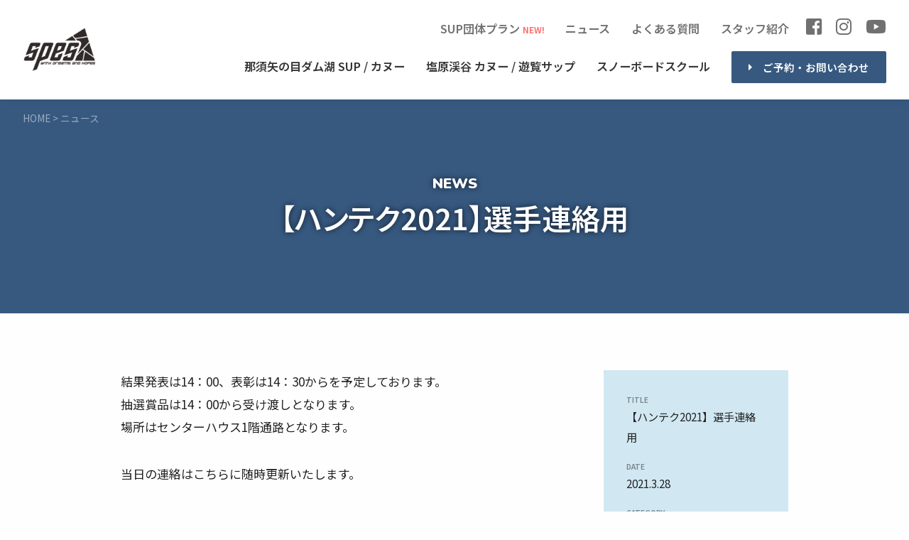

--- FILE ---
content_type: text/html; charset=UTF-8
request_url: https://spes-activity-nasu.com/3653
body_size: 19680
content:
<!DOCTYPE html>
<html lang="ja">
<head>
<meta charset="UTF-8" />
<meta name="viewport" content="width=device-width,minimum-scale=1.0,maximum-scale=1.0,user-scalable=no" />

<title>【ハンテク2021】選手連絡用 &#8211; Spesアクティビティ那須</title>
<meta name="description" content="&#32080;&#26524;&#30330;&#34920;&#12399;14&#65306;00&#12289;&#34920;&#24432;&#12399;14&#65306;30&#12363;&#1242...">

<meta property="og:site_name" content="Spesアクティビティ那須" />
<meta property="og:url" content="https://spes-activity-nasu.com/3653" />
<meta property="og:type" content="article" />
<meta property="og:title" content="【ハンテク2021】選手連絡用" />
<meta property="og:description" content="&#32080;&#26524;&#30330;&#34920;&#12399;14&#65306;00&#12289;&#34920;&#24432;&#12399;14&#65306;30&#12363;&#1242...">
<meta property="og:image" content="https://spes-activity-nasu.com/wp/wp-content/themes/Spes1.2/images/ogp_image3.jpg" />
<meta property="fb:app_id" content="549207655257867" />
<meta name="twitter:card" content="summary">
<meta name="twitter:image" content="https://spes-activity-nasu.com/wp/wp-content/themes/Spes1.2/images/ogp_image3.jpg" />

<meta name="format-detection" content="telephone=no">
<meta name="apple-mobile-web-app-title" content="Spesアクティビティ那須" />
<link rel="apple-touch-icon" href="https://spes-activity-nasu.com/wp/wp-content/themes/Spes1.2/images/touch-icon.png" />
<link rel="icon" type="image/png" href="https://spes-activity-nasu.com/wp/wp-content/themes/Spes1.2/images/touch-icon.png" sizes="180x180">
<link rel="shortcut icon" href="https://spes-activity-nasu.com/wp/wp-content/themes/Spes1.2/images/favicon.ico" />
<link rel="pingback" href="https://spes-activity-nasu.com/wp/xmlrpc.php" />

<meta name='robots' content='max-image-preview:large' />
<link rel="alternate" title="oEmbed (JSON)" type="application/json+oembed" href="https://spes-activity-nasu.com/wp-json/oembed/1.0/embed?url=https%3A%2F%2Fspes-activity-nasu.com%2F3653" />
<link rel="alternate" title="oEmbed (XML)" type="text/xml+oembed" href="https://spes-activity-nasu.com/wp-json/oembed/1.0/embed?url=https%3A%2F%2Fspes-activity-nasu.com%2F3653&#038;format=xml" />
<style id='wp-img-auto-sizes-contain-inline-css' type='text/css'>
img:is([sizes=auto i],[sizes^="auto," i]){contain-intrinsic-size:3000px 1500px}
/*# sourceURL=wp-img-auto-sizes-contain-inline-css */
</style>
<style id='wp-block-library-inline-css' type='text/css'>
:root{--wp-block-synced-color:#7a00df;--wp-block-synced-color--rgb:122,0,223;--wp-bound-block-color:var(--wp-block-synced-color);--wp-editor-canvas-background:#ddd;--wp-admin-theme-color:#007cba;--wp-admin-theme-color--rgb:0,124,186;--wp-admin-theme-color-darker-10:#006ba1;--wp-admin-theme-color-darker-10--rgb:0,107,160.5;--wp-admin-theme-color-darker-20:#005a87;--wp-admin-theme-color-darker-20--rgb:0,90,135;--wp-admin-border-width-focus:2px}@media (min-resolution:192dpi){:root{--wp-admin-border-width-focus:1.5px}}.wp-element-button{cursor:pointer}:root .has-very-light-gray-background-color{background-color:#eee}:root .has-very-dark-gray-background-color{background-color:#313131}:root .has-very-light-gray-color{color:#eee}:root .has-very-dark-gray-color{color:#313131}:root .has-vivid-green-cyan-to-vivid-cyan-blue-gradient-background{background:linear-gradient(135deg,#00d084,#0693e3)}:root .has-purple-crush-gradient-background{background:linear-gradient(135deg,#34e2e4,#4721fb 50%,#ab1dfe)}:root .has-hazy-dawn-gradient-background{background:linear-gradient(135deg,#faaca8,#dad0ec)}:root .has-subdued-olive-gradient-background{background:linear-gradient(135deg,#fafae1,#67a671)}:root .has-atomic-cream-gradient-background{background:linear-gradient(135deg,#fdd79a,#004a59)}:root .has-nightshade-gradient-background{background:linear-gradient(135deg,#330968,#31cdcf)}:root .has-midnight-gradient-background{background:linear-gradient(135deg,#020381,#2874fc)}:root{--wp--preset--font-size--normal:16px;--wp--preset--font-size--huge:42px}.has-regular-font-size{font-size:1em}.has-larger-font-size{font-size:2.625em}.has-normal-font-size{font-size:var(--wp--preset--font-size--normal)}.has-huge-font-size{font-size:var(--wp--preset--font-size--huge)}.has-text-align-center{text-align:center}.has-text-align-left{text-align:left}.has-text-align-right{text-align:right}.has-fit-text{white-space:nowrap!important}#end-resizable-editor-section{display:none}.aligncenter{clear:both}.items-justified-left{justify-content:flex-start}.items-justified-center{justify-content:center}.items-justified-right{justify-content:flex-end}.items-justified-space-between{justify-content:space-between}.screen-reader-text{border:0;clip-path:inset(50%);height:1px;margin:-1px;overflow:hidden;padding:0;position:absolute;width:1px;word-wrap:normal!important}.screen-reader-text:focus{background-color:#ddd;clip-path:none;color:#444;display:block;font-size:1em;height:auto;left:5px;line-height:normal;padding:15px 23px 14px;text-decoration:none;top:5px;width:auto;z-index:100000}html :where(.has-border-color){border-style:solid}html :where([style*=border-top-color]){border-top-style:solid}html :where([style*=border-right-color]){border-right-style:solid}html :where([style*=border-bottom-color]){border-bottom-style:solid}html :where([style*=border-left-color]){border-left-style:solid}html :where([style*=border-width]){border-style:solid}html :where([style*=border-top-width]){border-top-style:solid}html :where([style*=border-right-width]){border-right-style:solid}html :where([style*=border-bottom-width]){border-bottom-style:solid}html :where([style*=border-left-width]){border-left-style:solid}html :where(img[class*=wp-image-]){height:auto;max-width:100%}:where(figure){margin:0 0 1em}html :where(.is-position-sticky){--wp-admin--admin-bar--position-offset:var(--wp-admin--admin-bar--height,0px)}@media screen and (max-width:600px){html :where(.is-position-sticky){--wp-admin--admin-bar--position-offset:0px}}

/*# sourceURL=wp-block-library-inline-css */
</style><style id='global-styles-inline-css' type='text/css'>
:root{--wp--preset--aspect-ratio--square: 1;--wp--preset--aspect-ratio--4-3: 4/3;--wp--preset--aspect-ratio--3-4: 3/4;--wp--preset--aspect-ratio--3-2: 3/2;--wp--preset--aspect-ratio--2-3: 2/3;--wp--preset--aspect-ratio--16-9: 16/9;--wp--preset--aspect-ratio--9-16: 9/16;--wp--preset--color--black: #000000;--wp--preset--color--cyan-bluish-gray: #abb8c3;--wp--preset--color--white: #ffffff;--wp--preset--color--pale-pink: #f78da7;--wp--preset--color--vivid-red: #cf2e2e;--wp--preset--color--luminous-vivid-orange: #ff6900;--wp--preset--color--luminous-vivid-amber: #fcb900;--wp--preset--color--light-green-cyan: #7bdcb5;--wp--preset--color--vivid-green-cyan: #00d084;--wp--preset--color--pale-cyan-blue: #8ed1fc;--wp--preset--color--vivid-cyan-blue: #0693e3;--wp--preset--color--vivid-purple: #9b51e0;--wp--preset--gradient--vivid-cyan-blue-to-vivid-purple: linear-gradient(135deg,rgb(6,147,227) 0%,rgb(155,81,224) 100%);--wp--preset--gradient--light-green-cyan-to-vivid-green-cyan: linear-gradient(135deg,rgb(122,220,180) 0%,rgb(0,208,130) 100%);--wp--preset--gradient--luminous-vivid-amber-to-luminous-vivid-orange: linear-gradient(135deg,rgb(252,185,0) 0%,rgb(255,105,0) 100%);--wp--preset--gradient--luminous-vivid-orange-to-vivid-red: linear-gradient(135deg,rgb(255,105,0) 0%,rgb(207,46,46) 100%);--wp--preset--gradient--very-light-gray-to-cyan-bluish-gray: linear-gradient(135deg,rgb(238,238,238) 0%,rgb(169,184,195) 100%);--wp--preset--gradient--cool-to-warm-spectrum: linear-gradient(135deg,rgb(74,234,220) 0%,rgb(151,120,209) 20%,rgb(207,42,186) 40%,rgb(238,44,130) 60%,rgb(251,105,98) 80%,rgb(254,248,76) 100%);--wp--preset--gradient--blush-light-purple: linear-gradient(135deg,rgb(255,206,236) 0%,rgb(152,150,240) 100%);--wp--preset--gradient--blush-bordeaux: linear-gradient(135deg,rgb(254,205,165) 0%,rgb(254,45,45) 50%,rgb(107,0,62) 100%);--wp--preset--gradient--luminous-dusk: linear-gradient(135deg,rgb(255,203,112) 0%,rgb(199,81,192) 50%,rgb(65,88,208) 100%);--wp--preset--gradient--pale-ocean: linear-gradient(135deg,rgb(255,245,203) 0%,rgb(182,227,212) 50%,rgb(51,167,181) 100%);--wp--preset--gradient--electric-grass: linear-gradient(135deg,rgb(202,248,128) 0%,rgb(113,206,126) 100%);--wp--preset--gradient--midnight: linear-gradient(135deg,rgb(2,3,129) 0%,rgb(40,116,252) 100%);--wp--preset--font-size--small: 13px;--wp--preset--font-size--medium: 20px;--wp--preset--font-size--large: 36px;--wp--preset--font-size--x-large: 42px;--wp--preset--spacing--20: 0.44rem;--wp--preset--spacing--30: 0.67rem;--wp--preset--spacing--40: 1rem;--wp--preset--spacing--50: 1.5rem;--wp--preset--spacing--60: 2.25rem;--wp--preset--spacing--70: 3.38rem;--wp--preset--spacing--80: 5.06rem;--wp--preset--shadow--natural: 6px 6px 9px rgba(0, 0, 0, 0.2);--wp--preset--shadow--deep: 12px 12px 50px rgba(0, 0, 0, 0.4);--wp--preset--shadow--sharp: 6px 6px 0px rgba(0, 0, 0, 0.2);--wp--preset--shadow--outlined: 6px 6px 0px -3px rgb(255, 255, 255), 6px 6px rgb(0, 0, 0);--wp--preset--shadow--crisp: 6px 6px 0px rgb(0, 0, 0);}:where(.is-layout-flex){gap: 0.5em;}:where(.is-layout-grid){gap: 0.5em;}body .is-layout-flex{display: flex;}.is-layout-flex{flex-wrap: wrap;align-items: center;}.is-layout-flex > :is(*, div){margin: 0;}body .is-layout-grid{display: grid;}.is-layout-grid > :is(*, div){margin: 0;}:where(.wp-block-columns.is-layout-flex){gap: 2em;}:where(.wp-block-columns.is-layout-grid){gap: 2em;}:where(.wp-block-post-template.is-layout-flex){gap: 1.25em;}:where(.wp-block-post-template.is-layout-grid){gap: 1.25em;}.has-black-color{color: var(--wp--preset--color--black) !important;}.has-cyan-bluish-gray-color{color: var(--wp--preset--color--cyan-bluish-gray) !important;}.has-white-color{color: var(--wp--preset--color--white) !important;}.has-pale-pink-color{color: var(--wp--preset--color--pale-pink) !important;}.has-vivid-red-color{color: var(--wp--preset--color--vivid-red) !important;}.has-luminous-vivid-orange-color{color: var(--wp--preset--color--luminous-vivid-orange) !important;}.has-luminous-vivid-amber-color{color: var(--wp--preset--color--luminous-vivid-amber) !important;}.has-light-green-cyan-color{color: var(--wp--preset--color--light-green-cyan) !important;}.has-vivid-green-cyan-color{color: var(--wp--preset--color--vivid-green-cyan) !important;}.has-pale-cyan-blue-color{color: var(--wp--preset--color--pale-cyan-blue) !important;}.has-vivid-cyan-blue-color{color: var(--wp--preset--color--vivid-cyan-blue) !important;}.has-vivid-purple-color{color: var(--wp--preset--color--vivid-purple) !important;}.has-black-background-color{background-color: var(--wp--preset--color--black) !important;}.has-cyan-bluish-gray-background-color{background-color: var(--wp--preset--color--cyan-bluish-gray) !important;}.has-white-background-color{background-color: var(--wp--preset--color--white) !important;}.has-pale-pink-background-color{background-color: var(--wp--preset--color--pale-pink) !important;}.has-vivid-red-background-color{background-color: var(--wp--preset--color--vivid-red) !important;}.has-luminous-vivid-orange-background-color{background-color: var(--wp--preset--color--luminous-vivid-orange) !important;}.has-luminous-vivid-amber-background-color{background-color: var(--wp--preset--color--luminous-vivid-amber) !important;}.has-light-green-cyan-background-color{background-color: var(--wp--preset--color--light-green-cyan) !important;}.has-vivid-green-cyan-background-color{background-color: var(--wp--preset--color--vivid-green-cyan) !important;}.has-pale-cyan-blue-background-color{background-color: var(--wp--preset--color--pale-cyan-blue) !important;}.has-vivid-cyan-blue-background-color{background-color: var(--wp--preset--color--vivid-cyan-blue) !important;}.has-vivid-purple-background-color{background-color: var(--wp--preset--color--vivid-purple) !important;}.has-black-border-color{border-color: var(--wp--preset--color--black) !important;}.has-cyan-bluish-gray-border-color{border-color: var(--wp--preset--color--cyan-bluish-gray) !important;}.has-white-border-color{border-color: var(--wp--preset--color--white) !important;}.has-pale-pink-border-color{border-color: var(--wp--preset--color--pale-pink) !important;}.has-vivid-red-border-color{border-color: var(--wp--preset--color--vivid-red) !important;}.has-luminous-vivid-orange-border-color{border-color: var(--wp--preset--color--luminous-vivid-orange) !important;}.has-luminous-vivid-amber-border-color{border-color: var(--wp--preset--color--luminous-vivid-amber) !important;}.has-light-green-cyan-border-color{border-color: var(--wp--preset--color--light-green-cyan) !important;}.has-vivid-green-cyan-border-color{border-color: var(--wp--preset--color--vivid-green-cyan) !important;}.has-pale-cyan-blue-border-color{border-color: var(--wp--preset--color--pale-cyan-blue) !important;}.has-vivid-cyan-blue-border-color{border-color: var(--wp--preset--color--vivid-cyan-blue) !important;}.has-vivid-purple-border-color{border-color: var(--wp--preset--color--vivid-purple) !important;}.has-vivid-cyan-blue-to-vivid-purple-gradient-background{background: var(--wp--preset--gradient--vivid-cyan-blue-to-vivid-purple) !important;}.has-light-green-cyan-to-vivid-green-cyan-gradient-background{background: var(--wp--preset--gradient--light-green-cyan-to-vivid-green-cyan) !important;}.has-luminous-vivid-amber-to-luminous-vivid-orange-gradient-background{background: var(--wp--preset--gradient--luminous-vivid-amber-to-luminous-vivid-orange) !important;}.has-luminous-vivid-orange-to-vivid-red-gradient-background{background: var(--wp--preset--gradient--luminous-vivid-orange-to-vivid-red) !important;}.has-very-light-gray-to-cyan-bluish-gray-gradient-background{background: var(--wp--preset--gradient--very-light-gray-to-cyan-bluish-gray) !important;}.has-cool-to-warm-spectrum-gradient-background{background: var(--wp--preset--gradient--cool-to-warm-spectrum) !important;}.has-blush-light-purple-gradient-background{background: var(--wp--preset--gradient--blush-light-purple) !important;}.has-blush-bordeaux-gradient-background{background: var(--wp--preset--gradient--blush-bordeaux) !important;}.has-luminous-dusk-gradient-background{background: var(--wp--preset--gradient--luminous-dusk) !important;}.has-pale-ocean-gradient-background{background: var(--wp--preset--gradient--pale-ocean) !important;}.has-electric-grass-gradient-background{background: var(--wp--preset--gradient--electric-grass) !important;}.has-midnight-gradient-background{background: var(--wp--preset--gradient--midnight) !important;}.has-small-font-size{font-size: var(--wp--preset--font-size--small) !important;}.has-medium-font-size{font-size: var(--wp--preset--font-size--medium) !important;}.has-large-font-size{font-size: var(--wp--preset--font-size--large) !important;}.has-x-large-font-size{font-size: var(--wp--preset--font-size--x-large) !important;}
/*# sourceURL=global-styles-inline-css */
</style>

<style id='classic-theme-styles-inline-css' type='text/css'>
/*! This file is auto-generated */
.wp-block-button__link{color:#fff;background-color:#32373c;border-radius:9999px;box-shadow:none;text-decoration:none;padding:calc(.667em + 2px) calc(1.333em + 2px);font-size:1.125em}.wp-block-file__button{background:#32373c;color:#fff;text-decoration:none}
/*# sourceURL=/wp-includes/css/classic-themes.min.css */
</style>
<script type="text/javascript" src="https://spes-activity-nasu.com/wp/wp-includes/js/jquery/jquery.min.js?ver=3.7.1" id="jquery-core-js"></script>
<script type="text/javascript" src="https://spes-activity-nasu.com/wp/wp-includes/js/jquery/jquery-migrate.min.js?ver=3.4.1" id="jquery-migrate-js"></script>
<link rel="https://api.w.org/" href="https://spes-activity-nasu.com/wp-json/" /><link rel="alternate" title="JSON" type="application/json" href="https://spes-activity-nasu.com/wp-json/wp/v2/posts/3653" /><link rel="EditURI" type="application/rsd+xml" title="RSD" href="https://spes-activity-nasu.com/wp/xmlrpc.php?rsd" />
<link rel='shortlink' href='https://spes-activity-nasu.com/?p=3653' />
<style type="text/css">.recentcomments a{display:inline !important;padding:0 !important;margin:0 !important;}</style>
<link rel="stylesheet" href="https://spes-activity-nasu.com/wp/wp-content/themes/Spes1.2/reset.css?20260131221828" />
<link rel="stylesheet" href="https://spes-activity-nasu.com/wp/wp-content/themes/Spes1.2/class.css?20260131221828" />
<link rel="stylesheet" href="https://spes-activity-nasu.com/wp/wp-content/themes/Spes1.2/style.css?20260131221828" />


<!-- This SVG is used in combination with some of the following libraries:
Font Awesome Free 5.15 by @fontawesome - https://fontawesome.com
License - https://fontawesome.com/license/free (Icons: CC BY 4.0, Fonts: SIL OFL 1.1, Code: MIT License) -->
<svg xmlns="http://www.w3.org/2000/svg" xmlns:xlink="http://www.w3.org/1999/xlink" style="display:none;">
<defs>
<symbol id="svg-facebook" viewbox="0 0 320 512"><path d="M279.14 288l14.22-92.66h-88.91v-60.13c0-25.35 12.42-50.06 52.24-50.06h40.42V6.26S260.43 0 225.36 0c-73.22 0-121.08 44.38-121.08 124.72v70.62H22.89V288h81.39v224h100.17V288z"></path></symbol>
<symbol id="svg-instagram" viewbox="0 0 448 512"><path d="M224.1 141c-63.6 0-114.9 51.3-114.9 114.9s51.3 114.9 114.9 114.9S339 319.5 339 255.9 287.7 141 224.1 141zm0 189.6c-41.1 0-74.7-33.5-74.7-74.7s33.5-74.7 74.7-74.7 74.7 33.5 74.7 74.7-33.6 74.7-74.7 74.7zm146.4-194.3c0 14.9-12 26.8-26.8 26.8-14.9 0-26.8-12-26.8-26.8s12-26.8 26.8-26.8 26.8 12 26.8 26.8zm76.1 27.2c-1.7-35.9-9.9-67.7-36.2-93.9-26.2-26.2-58-34.4-93.9-36.2-37-2.1-147.9-2.1-184.9 0-35.8 1.7-67.6 9.9-93.9 36.1s-34.4 58-36.2 93.9c-2.1 37-2.1 147.9 0 184.9 1.7 35.9 9.9 67.7 36.2 93.9s58 34.4 93.9 36.2c37 2.1 147.9 2.1 184.9 0 35.9-1.7 67.7-9.9 93.9-36.2 26.2-26.2 34.4-58 36.2-93.9 2.1-37 2.1-147.8 0-184.8zM398.8 388c-7.8 19.6-22.9 34.7-42.6 42.6-29.5 11.7-99.5 9-132.1 9s-102.7 2.6-132.1-9c-19.6-7.8-34.7-22.9-42.6-42.6-11.7-29.5-9-99.5-9-132.1s-2.6-102.7 9-132.1c7.8-19.6 22.9-34.7 42.6-42.6 29.5-11.7 99.5-9 132.1-9s102.7-2.6 132.1 9c19.6 7.8 34.7 22.9 42.6 42.6 11.7 29.5 9 99.5 9 132.1s2.7 102.7-9 132.1z"></path></symbol>
<symbol id="svg-twitter" viewbox="0 0 512 512"><path d="M389.2 48h70.6L305.6 224.2 487 464H345L233.7 318.6 106.5 464H35.8L200.7 275.5 26.8 48H172.4L272.9 180.9 389.2 48zM364.4 421.8h39.1L151.1 88h-42L364.4 421.8z"/></path></symbol>
<symbol id="svg-youtube" viewbox="0 0 576 512"><path d="M549.655 124.083c-6.281-23.65-24.787-42.276-48.284-48.597C458.781 64 288 64 288 64S117.22 64 74.629 75.486c-23.497 6.322-42.003 24.947-48.284 48.597-11.412 42.867-11.412 132.305-11.412 132.305s0 89.438 11.412 132.305c6.281 23.65 24.787 41.5 48.284 47.821C117.22 448 288 448 288 448s170.78 0 213.371-11.486c23.497-6.321 42.003-24.171 48.284-47.821 11.412-42.867 11.412-132.305 11.412-132.305s0-89.438-11.412-132.305zm-317.51 213.508V175.185l142.739 81.205-142.739 81.201z"></path></symbol>
<symbol id="svg-amazon" viewbox="0 0 448 512"><path d="M257.2 162.7c-48.7 1.8-169.5 15.5-169.5 117.5 0 109.5 138.3 114 183.5 43.2 6.5 10.2 35.4 37.5 45.3 46.8l56.8-56S341 288.9 341 261.4V114.3C341 89 316.5 32 228.7 32 140.7 32 94 87 94 136.3l73.5 6.8c16.3-49.5 54.2-49.5 54.2-49.5 40.7-.1 35.5 29.8 35.5 69.1zm0 86.8c0 80-84.2 68-84.2 17.2 0-47.2 50.5-56.7 84.2-57.8v40.6zm136 163.5c-7.7 10-70 67-174.5 67S34.2 408.5 9.7 379c-6.8-7.7 1-11.3 5.5-8.3C88.5 415.2 203 488.5 387.7 401c7.5-3.7 13.3 2 5.5 12zm39.8 2.2c-6.5 15.8-16 26.8-21.2 31-5.5 4.5-9.5 2.7-6.5-3.8s19.3-46.5 12.7-55c-6.5-8.3-37-4.3-48-3.2-10.8 1-13 2-14-.3-2.3-5.7 21.7-15.5 37.5-17.5 15.7-1.8 41-.8 46 5.7 3.7 5.1 0 27.1-6.5 43.1z"></path></symbol>
<symbol id="svg-mail" viewbox="0 0 512 512"><path d="M48 64C21.5 64 0 85.5 0 112c0 15.1 7.1 29.3 19.2 38.4L236.8 313.6c11.4 8.5 27 8.5 38.4 0L492.8 150.4c12.1-9.1 19.2-23.3 19.2-38.4c0-26.5-21.5-48-48-48H48zM0 176V384c0 35.3 28.7 64 64 64H448c35.3 0 64-28.7 64-64V176L294.4 339.2c-22.8 17.1-54 17.1-76.8 0L0 176z"/></symbol>
<symbol id="svg-rss" viewbox="0 0 448 512"><path d="M128.081 415.959c0 35.369-28.672 64.041-64.041 64.041S0 451.328 0 415.959s28.672-64.041 64.041-64.041 64.04 28.673 64.04 64.041zm175.66 47.25c-8.354-154.6-132.185-278.587-286.95-286.95C7.656 175.765 0 183.105 0 192.253v48.069c0 8.415 6.49 15.472 14.887 16.018 111.832 7.284 201.473 96.702 208.772 208.772.547 8.397 7.604 14.887 16.018 14.887h48.069c9.149.001 16.489-7.655 15.995-16.79zm144.249.288C439.596 229.677 251.465 40.445 16.503 32.01 7.473 31.686 0 38.981 0 48.016v48.068c0 8.625 6.835 15.645 15.453 15.999 191.179 7.839 344.627 161.316 352.465 352.465.353 8.618 7.373 15.453 15.999 15.453h48.068c9.034-.001 16.329-7.474 16.005-16.504z"></path></symbol>
<symbol id="svg-line" viewBox="0 0 24 24"><path d="M12 .5C5.385.5 0 4.898 0 10.303c0 4.841 4.27 8.897 10.035 9.668.391.083.923.26 1.058.594.12.303.079.771.038 1.087l-.164 1.026c-.045.303-.24 1.193 1.049.649 1.291-.542 6.916-4.104 9.436-7.019 1.724-1.9 2.548-3.847 2.548-6.005C24 4.898 18.615.5 12 .5zM7.303 13.517H4.917a.636.636 0 0 1-.63-.633V8.083c0-.347.285-.634.63-.634.348 0 .63.287.63.634v4.167h1.756a.634.634 0 0 1 0 1.267zm2.466-.633a.634.634 0 0 1-.631.633.633.633 0 0 1-.627-.633V8.083c0-.347.282-.634.63-.634.346 0 .628.287.628.634zm5.741 0a.633.633 0 0 1-1.141.379l-2.443-3.338v2.958a.632.632 0 0 1-.631.633.632.632 0 0 1-.626-.633v-4.8a.63.63 0 0 1 .624-.632c.195 0 .375.105.495.256l2.462 3.351V8.083c0-.347.282-.634.63-.634.345 0 .63.287.63.634zm3.855-3.035a.634.634 0 0 1 0 1.269H17.61v1.132h1.755a.633.633 0 0 1 0 1.267h-2.386a.633.633 0 0 1-.627-.633V8.083c0-.347.282-.634.63-.634h2.386c.346 0 .627.287.627.634a.63.63 0 0 1-.63.634H17.61v1.132z"/></symbol>
<symbol id="svg-cart" viewBox="0 0 576 512"><path d="M0 24C0 10.7 10.7 0 24 0H69.5c22 0 41.5 12.8 50.6 32h411c26.3 0 45.5 25 38.6 50.4l-41 152.3c-8.5 31.4-37 53.3-69.5 53.3H170.7l5.4 28.5c2.2 11.3 12.1 19.5 23.6 19.5H488c13.3 0 24 10.7 24 24s-10.7 24-24 24H199.7c-34.6 0-64.3-24.6-70.7-58.5L77.4 54.5c-.7-3.8-4-6.5-7.9-6.5H24C10.7 48 0 37.3 0 24zM128 464a48 48 0 1 1 96 0 48 48 0 1 1 -96 0zm336-48a48 48 0 1 1 0 96 48 48 0 1 1 0-96z"/></symbol>
<symbol id="svg-user" viewBox="0 0 448 512"><path d="M224 256A128 128 0 1 0 224 0a128 128 0 1 0 0 256zm-45.7 48C79.8 304 0 383.8 0 482.3C0 498.7 13.3 512 29.7 512H418.3c16.4 0 29.7-13.3 29.7-29.7C448 383.8 368.2 304 269.7 304H178.3z"/></symbol>
<symbol id="svg-image" viewBox="0 0 512 512"><path d="M0 96C0 60.7 28.7 32 64 32H448c35.3 0 64 28.7 64 64V416c0 35.3-28.7 64-64 64H64c-35.3 0-64-28.7-64-64V96zM323.8 202.5c-4.5-6.6-11.9-10.5-19.8-10.5s-15.4 3.9-19.8 10.5l-87 127.6L170.7 297c-4.6-5.7-11.5-9-18.7-9s-14.2 3.3-18.7 9l-64 80c-5.8 7.2-6.9 17.1-2.9 25.4s12.4 13.6 21.6 13.6h96 32H424c8.9 0 17.1-4.9 21.2-12.8s3.6-17.4-1.4-24.7l-120-176zM112 192a48 48 0 1 0 0-96 48 48 0 1 0 0 96z"/></symbol>
<symbol id="svg-link" viewBox="0 0 640 512"><!--!Font Awesome Free 6.5.2 by @fontawesome - https://fontawesome.com License - https://fontawesome.com/license/free Copyright 2024 Fonticons, Inc.--><path d="M579.8 267.7c56.5-56.5 56.5-148 0-204.5c-50-50-128.8-56.5-186.3-15.4l-1.6 1.1c-14.4 10.3-17.7 30.3-7.4 44.6s30.3 17.7 44.6 7.4l1.6-1.1c32.1-22.9 76-19.3 103.8 8.6c31.5 31.5 31.5 82.5 0 114L422.3 334.8c-31.5 31.5-82.5 31.5-114 0c-27.9-27.9-31.5-71.8-8.6-103.8l1.1-1.6c10.3-14.4 6.9-34.4-7.4-44.6s-34.4-6.9-44.6 7.4l-1.1 1.6C206.5 251.2 213 330 263 380c56.5 56.5 148 56.5 204.5 0L579.8 267.7zM60.2 244.3c-56.5 56.5-56.5 148 0 204.5c50 50 128.8 56.5 186.3 15.4l1.6-1.1c14.4-10.3 17.7-30.3 7.4-44.6s-30.3-17.7-44.6-7.4l-1.6 1.1c-32.1 22.9-76 19.3-103.8-8.6C74 372 74 321 105.5 289.5L217.7 177.2c31.5-31.5 82.5-31.5 114 0c27.9 27.9 31.5 71.8 8.6 103.9l-1.1 1.6c-10.3 14.4-6.9 34.4 7.4 44.6s34.4 6.9 44.6-7.4l1.1-1.6C433.5 260.8 427 182 377 132c-56.5-56.5-148-56.5-204.5 0L60.2 244.3z"/></symbol>
</defs>
</svg>




<script async src="https://www.googletagmanager.com/gtag/js?id=G-R7F31KXNDQ"></script>
<script>
  window.dataLayer = window.dataLayer || [];
  function gtag(){dataLayer.push(arguments);}
  gtag('js', new Date());
  gtag('config', 'G-R7F31KXNDQ');
  jQuery(function($){    $('a').on('click', function(e){      gtag('event', 'click', {        'link_text': this.innerText      });
    });
  });
</script>

</head>

<body itemscope itemtype="http://schema.org/Webpage" class="wp-singular post-template-default single single-post postid-3653 single-format-standard wp-theme-Spes12">

<div id="page">

	<header id="header" class="sticky unscrolled">

		<div id="header-wrap" class="container_full">

			<div id="header-title">
				<a href="https://spes-activity-nasu.com/" rel="home">
										<img src="https://spes-activity-nasu.com/wp/wp-content/themes/Spes1.2/images/logo.png" alt="Spesアクティビティ那須">
				</a>
			</div>

			<!--<div id="header-description" class="serif none_md">那須の自然の中で楽しむアクティビティ</div>-->

			<div>
				<nav id="site-nav" role="navigation">
					<button class="menu-trigger" type="button">
					<span></span><span></span><span></span>
					</button>
					<div class="menu-items">
						<ul>
							<li class="menu-item-has-children center align_l_md line140">
								<a href="https://spes-activity-nasu.com/sup"><span class="">那須矢の目ダム湖</span> SUP / カヌー</a>
								<ul class="sub-menu">
								<!-- <li class="menu-item"><a href="https://spes-activity-nasu.com/sup">SUP - 概要</a></li> -->
								<li class="menu-item"><a href="https://spes-activity-nasu.com/sup/tour">ツアー＆料金プラン</a></li>
								<!-- <li class="menu-item"><a href="https://spes-activity-nasu.com/sup/group-plan">団体プラン</a></li> -->
								<li class="menu-item"><a href="https://spes-activity-nasu.com/sup/flow">ツアーの流れ</a></li>
								<li class="menu-item"><a href="https://spes-activity-nasu.com/sup/wear">服装・持ち物</a></li>
								<li class="menu-item"><a href="https://spes-activity-nasu.com/sup/access">アクセス</a></li>
								<li class="menu-item"><a href="https://spes-activity-nasu.com/sup/canoe">カヌー体験</a></li>
								<li class="menu-item"><a href="https://spes-activity-nasu.com/sup/pics">フォト＆ムービー</a></li>
								<li class="menu-item"><a href="https://spes-activity-nasu.com/sup/badge-test">SIJ公認資格取得</a></li>
								<!-- <li class="menu-item"><a href="https://spes-activity-nasu.com/staff?tag=sup-canoe">スタッフ紹介</a></li> -->
								<li class="menu-item"><a href="https://spes-activity-nasu.com/reviews?tag=sup">お客様の声</a></li>
								<li class="menu-item"><a href="https://spes-activity-nasu.com/sup#contact">ご予約・お問い合わせ</a></li>
								</ul>
							</li>
							<li class="menu-item-has-children center align_l_md line140">
								<a href="https://spes-activity-nasu.com/canoe"><span class="">塩原渓谷</span> カヌー / 遊覧サップ</a>
								<ul class="sub-menu">
								<!-- <li class="menu-item"><a href="https://spes-activity-nasu.com/canoe">カヌー / 遊覧サップ - 概要</a></li> -->
								<li class="menu-item"><a href="https://spes-activity-nasu.com/canoe/tour">ツアー＆料金プラン</a></li>
								<li class="menu-item"><a href="https://spes-activity-nasu.com/canoe/wear">持ち物・服装</a></li>
								<li class="menu-item"><a href="https://spes-activity-nasu.com/canoe/access">アクセス</a></li>
								<li class="menu-item"><a href="https://spes-activity-nasu.com/canoe/pics">フォト＆ムービー</a></li>
								<!-- <li class="menu-item"><a href="https://spes-activity-nasu.com/staff?tag=sup-canoe">スタッフ紹介</a></li> -->
								<li class="menu-item"><a href="https://spes-activity-nasu.com/canoe#contact">ご予約・お問い合わせ</a></li>
								</ul>
							</li>
																					<li class="menu-item-has-children">
								<a href="https://spes-activity-nasu.com/snowboard">スノーボードスクール</a>
								<ul class="sub-menu">
								<!-- <li class="menu-item"><a href="https://spes-activity-nasu.com/snowboard">スノーボードスクール - 概要</a></li> -->
								<li class="menu-item"><a href="https://spes-activity-nasu.com/snowboard/lesson1">一般レッスン／キッズ＆ジュニアレッスン</a></li>
								<li class="menu-item"><a href="https://spes-activity-nasu.com/snowboard/lesson2">プライベートレッスン</a></li>
								<li class="menu-item"><a href="https://spes-activity-nasu.com/snowboard/j-club">ジュニア育成特別レッスン「Jクラブ」</a></li>
								<li class="menu-item"><a href="https://spes-activity-nasu.com/snowboard/online-training">Spesハンターマニア</a></li>
								<li class="menu-item"><a href="https://spes-activity-nasu.com/snowboard/lesson-flow">レッスンの流れ・服装</a></li>
								<li class="menu-item"><a href="https://spes-activity-nasu.com/snowboard/badge-test">バッジテスト</a></li>
								<li class="menu-item"><a href="https://spes-activity-nasu.com/snowboard/camp-and-event">キャンプ・イベント</a></li>
								<li class="menu-item"><a href="https://spes-activity-nasu.com/snowboard/access">アクセス</a></li>
								<li class="menu-item"><a href="https://spes-activity-nasu.com/snowboard/pics">フォト＆ムービー</a></li>
								<li class="menu-item"><a href="https://spes-activity-nasu.com/snowboard/advisor">アドバイザー紹介</a></li>
								<!-- <li class="menu-item"><a href="https://spes-activity-nasu.com/staff?tag=snowboard">スタッフ紹介</a></li> -->
								<li class="menu-item"><a href="https://spes-activity-nasu.com/snowboard#contact">ご予約・お問い合わせ</a></li>
								</ul>
							</li>
							<li><a href="https://spes-activity-nasu.com/contact" class="btn invert mini">ご予約・お問い合わせ</a></li>
						</ul>
						<ul class="mini-menu">
														<li><a href="https://spes-activity-nasu.com/group-plan">SUP団体プラン</a> <span class="red bold font70">NEW!</span></li>
							<li><a href="https://spes-activity-nasu.com/news">ニュース</a></li>
							<li><a href="https://spes-activity-nasu.com/faq">よくある質問</a></li>
							<li><a href="https://spes-activity-nasu.com/staff">スタッフ紹介</a></li>
							<li class="header_icon first_icon"><a title="Facebook" href="https://www.facebook.com/Spes-%E3%82%A2%E3%82%AF%E3%83%86%E3%82%A3%E3%83%93%E3%83%86%E3%82%A3%E9%82%A3%E9%A0%88-1676735419297931/" target="_blank" rel="noopener"><i class="fab fa-facebook-square"></i></a></li>
							<li class="header_icon"><a title="instagram" href="https://www.instagram.com/spes_activity_nasu/" target="_blank" rel="noopener"><i class="fab fa-instagram" aria-hidden="true"></i></a></li>
							<li class="header_icon"><a title="Youtube" href="https://www.youtube.com/channel/UCLSkGs7Lwwp6yAjVReKJnMA" target="_blank" rel="noopener"><i class="fab fa-youtube"></i></a></li>
							<!-- <li><a href="https://spes-activity-nasu.com/contact" class="btn invert mini">ご予約・お問い合わせ</a></li> -->
						</ul>
					</div><!--.menu-items-->
				</nav>
			</div>


	</div><!-- #header-wrap -->

	</header>

					<div class="container_full relative">
						<div class="breadcrumbs" typeof="BreadcrumbList" vocab="http://schema.org/">
				<span property="itemListElement" typeof="ListItem"><a property="item" typeof="WebPage" title="Go to Spesアクティビティ那須." href="https://spes-activity-nasu.com" class="home" ><span property="name">HOME</span></a><meta property="position" content="1"></span> &gt; <span property="itemListElement" typeof="ListItem"><a property="item" typeof="WebPage" title="Go to the ニュース category archives." href="https://spes-activity-nasu.com/news" class="taxonomy category" aria-current="page"><span property="name">ニュース</span></a><meta property="position" content="2"></span>			</div>
					</div>
			
	<main role="main" class="relative">


	<article>

		
			<div class="post-header">
				<div class="filter">
					<div class="container">
						<!-- <time datetime="2021-03-28" class="date serif">2021.3.28</time> -->
												<h1 class="heading-single" data-text="NEWS">【ハンテク2021】選手連絡用</h1>
											</div>
				</div>
			</div>

			<div class="container">
				<div class="box_wrap">
					<div class="left_box">
						<div class="entry-content">
							
<p>&#32080;&#26524;&#30330;&#34920;&#12399;14&#65306;00&#12289;&#34920;&#24432;&#12399;14&#65306;30&#12363;&#12425;&#12434;&#20104;&#23450;&#12375;&#12390;&#12362;&#12426;&#12414;&#12377;&#12290;<br>
&#25277;&#36984;&#36062;&#21697;&#12399;14&#65306;00&#12363;&#12425;&#21463;&#12369;&#28193;&#12375;&#12392;&#12394;&#12426;&#12414;&#12377;&#12290;<br>
&#22580;&#25152;&#12399;&#12475;&#12531;&#12479;&#12540;&#12495;&#12454;&#12473;1&#38542;&#36890;&#36335;&#12392;&#12394;&#12426;&#12414;&#12377;&#12290;</p>
<p>&#24403;&#26085;&#12398;&#36899;&#32097;&#12399;&#12371;&#12385;&#12425;&#12395;&#38543;&#26178;&#26356;&#26032;&#12356;&#12383;&#12375;&#12414;&#12377;&#12290;</p>
<h2>&#22823;&#20250;&#35201;&#38917;</h2>
<p>&#12473;&#12465;&#12472;&#12517;&#12540;&#12523;&#12539;&#12525;&#12540;&#12486;&#12540;&#12471;&#12519;&#12531;&#12539;&#12467;&#12540;&#12473;&#34920;&#12539;&#31478;&#25216;&#12496;&#12540;&#12531;</p>
<p><a href="https://spes-activity-nasu.com/wp/wp-content/uploads/2021/03/28044e6c91447924619ba4c0071d31c2.pdf" target="_blank" rel="noopener">21 &#22823;&#20250;&#35201;&#38917;&#65288;&#36984;&#25163;&#29992;&#65289;</a></p>
<p><b>&#22823;&#20250;&#12496;&#12540;&#12531;&#12414;&#12391;&#12398;&#31227;&#21205;&#12395;&#12388;&#12356;&#12390;</b><br>
&#12454;&#12457;&#12540;&#12523;St.&#19978;&#37096;&#12363;&#12425;&#12488;&#12521;&#12496;&#12540;&#12473;&#65288;&#12467;&#12540;&#12473;&#38750;&#22311;&#38634;&#12398;&#12383;&#12417;&#19981;&#25972;&#22320;&#26012;&#38754;&#65289;&#12414;&#12383;&#12399;<br>
&#12510;&#12487;&#12451;&#12477;&#12531;Ave.&#19978;&#37096;&#12363;&#12425;&#36884;&#20013;&#27497;&#12356;&#12390;&#31227;&#21205;&#65288;&#12467;&#12540;&#12473;&#19968;&#37096;&#38634;&#12394;&#12375;&#65289;&#12395;&#12394;&#12426;&#12414;&#12377;&#12290;</p>
<h2>&#21442;&#21152;&#32773;&#19968;&#35239;</h2>
<p><a href="https://spes-activity-nasu.com/wp/wp-content/uploads/2021/03/d1591ef260b1ba827c0c72720bf6529a.pdf" target="_blank" rel="noopener">&#36984;&#25163;&#19968;&#35239;&#65288;&#12461;&#12483;&#12474;&#12539;&#12472;&#12517;&#12491;&#12450;&#65289;</a><br>
<a href="https://spes-activity-nasu.com/wp/wp-content/uploads/2021/03/edd2eacdda87980dcf8c84104d9711c0.pdf" target="_blank" rel="noopener">&#36984;&#25163;&#19968;&#35239;&#65288;&#19968;&#33324;&#65289;</a></p>

						</div>
					</div>
					<div class="right_box">
						<div class="sticky">
	<aside id="sidebar" class="" role="complementary">


					<dl class="post-footer hover_underline">
				<dt title="タイトル">TITLE</dt>
				<dd>【ハンテク2021】選手連絡用</dd>

													
				<dt title="公開日">DATE</dt>
				<dd><time datetime="2021-03-28">2021.3.28</time></dd>
								<dt title="カテゴリ">CATEGORY</dt>
				<dd class="cat_list"><ul class="post-categories">
	<li><a href="https://spes-activity-nasu.com/news" rel="category tag">ニュース</a></li></ul></dd>
								<dt title="タグ">TAG</dt>
				<dd class="tag_list">
										<span class="mgr5">スノーボード</span>				</dd>
							</dl>


		
	<!--

		<div>
			<h3>最新の記事</h3>
			<br />
<b>Warning</b>:  Undefined variable $post_id in <b>/home/tkswtnb/spes-activity-nasu.com/public_html/wp/wp-content/themes/Spes1.2/sidebar.php</b> on line <b>57</b><br />
			<ul class="">
								<li>
										<div class="date font_80">2026.1.23｜<a href="https://spes-activity-nasu.com/news" rel="category tag">ニュース</a></div>
					<div class=""><a href="https://spes-activity-nasu.com/28787">【1級・2級 バッジテスト対策キャンプ＆講習内検定 開催】</a></div>
					<div class="discription">&#12304;1&#32026;&#12539;2&#32026; &#12496;&#12483;&#12472;&#12486;&#12473;&#12488;&#23550;&#31574;&#12461;&#1…</div>
				</li>
								<li>
										<div class="date font_80">2026.1.17｜<a href="https://spes-activity-nasu.com/news" rel="category tag">ニュース</a></div>
					<div class=""><a href="https://spes-activity-nasu.com/28780">1月17日【2026年 シャトレーゼスキーバレー小海Adnテクニカルカップ 第1戦】が開催されました&#x203c;&#xfe0f;</a></div>
					<div class="discription">1&#26376;17&#26085;&#12304;2026&#24180; &#12471;&#12515;&#12488;&#12524;&#12540;&#12476;&#12473;&#12461;&#1254…</div>
				</li>
								<li>
										<div class="date font_80">2026.1.17｜<a href="https://spes-activity-nasu.com/news" rel="category tag">ニュース</a></div>
					<div class=""><a href="https://spes-activity-nasu.com/28773">1月12日　高峰マウンテンパークにて 【第9回 高峰テクニカル選手権 ～KING OF SNOW～】が開催されました&#x203c;&#xfe0f;</a></div>
					<div class="discription">1&#26376;12&#26085;&#12288;&#39640;&#23792;&#12510;&#12454;&#12531;&#12486;&#12531;&#12497;&#12540;&#12463;&#1…</div>
				</li>
								<li>
										<div class="date font_80">2025.12.5｜<a href="https://spes-activity-nasu.com/staff" rel="category tag">スタッフ紹介</a></div>
					<div class=""><a href="https://spes-activity-nasu.com/28763">中島　勇一</a></div>
					<div class="discription">…</div>
				</li>
								<li>
										<div class="date font_80">2025.11.30｜<a href="https://spes-activity-nasu.com/news" rel="category tag">ニュース</a></div>
					<div class=""><a href="https://spes-activity-nasu.com/28745">出会いは財産 ― ワンちゃんと人と自然の未来へ</a></div>
					<div class="discription">&#20037;&#12293;&#12395;&#12362;&#20250;&#12356;&#12391;&#12365;&#12383;&#26494;&#26412;&#12367;&#12435;&#1002…</div>
				</li>
							</ul>
		</div>

		<div>
			<h3 class="mgt20">カテゴリ一覧</h3>
			<ul>	<li class="cat-item cat-item-28"><a href="https://spes-activity-nasu.com/j-club-member">Jクラブメンバー</a> (61)
</li>
	<li class="cat-item cat-item-2"><a href="https://spes-activity-nasu.com/news">ニュース</a> (542)
</li>
	<li class="cat-item cat-item-17"><a href="https://spes-activity-nasu.com/staff">スタッフ紹介</a> (56)
</li>
	<li class="cat-item cat-item-22"><a href="https://spes-activity-nasu.com/reviews">お客様の声</a> (28)
</li>
</ul>
		</div>

		<div>
			<h3 class="mgt20">タグ一覧</h3>
			<ul>
			<li><a href="https://spes-activity-nasu.com/tag/snowboard">スノーボード (163)</a></li><li><a href="https://spes-activity-nasu.com/tag/sup">SUP (352)</a></li><li><a href="https://spes-activity-nasu.com/tag/canoe">カヌー (6)</a></li><li><a href="https://spes-activity-nasu.com/tag/canyoning">リバーウォーキング (2)</a></li><li><a href="https://spes-activity-nasu.com/tag/sup-canoe">SUP&amp;カヌー (91)</a></li>			</ul>
		</div>

		<div class="sticky">

			<h3 class="mgt20">年別 記事一覧</h3>
			<ul class="font_90">
					<li><a href='https://spes-activity-nasu.com/date/2026'>2026</a>&nbsp;(3)</li>
	<li><a href='https://spes-activity-nasu.com/date/2025'>2025</a>&nbsp;(40)</li>
	<li><a href='https://spes-activity-nasu.com/date/2024'>2024</a>&nbsp;(84)</li>
	<li><a href='https://spes-activity-nasu.com/date/2023'>2023</a>&nbsp;(93)</li>
	<li><a href='https://spes-activity-nasu.com/date/2022'>2022</a>&nbsp;(73)</li>
	<li><a href='https://spes-activity-nasu.com/date/2021'>2021</a>&nbsp;(60)</li>
	<li><a href='https://spes-activity-nasu.com/date/2020'>2020</a>&nbsp;(141)</li>
	<li><a href='https://spes-activity-nasu.com/date/2019'>2019</a>&nbsp;(20)</li>
	<li><a href='https://spes-activity-nasu.com/date/2018'>2018</a>&nbsp;(87)</li>
	<li><a href='https://spes-activity-nasu.com/date/2017'>2017</a>&nbsp;(86)</li>
			</ul>

			<h3 class="mgt20">月別 記事一覧</h3>
			<select onChange='document.location.href=this.options[this.selectedIndex].value;'>
				<option value='https://spes-activity-nasu.com/date/2026/01'> 2026年1月 &nbsp;(3)</option>
	<option value='https://spes-activity-nasu.com/date/2025/12'> 2025年12月 &nbsp;(1)</option>
	<option value='https://spes-activity-nasu.com/date/2025/11'> 2025年11月 &nbsp;(3)</option>
	<option value='https://spes-activity-nasu.com/date/2025/10'> 2025年10月 &nbsp;(3)</option>
	<option value='https://spes-activity-nasu.com/date/2025/09'> 2025年9月 &nbsp;(6)</option>
	<option value='https://spes-activity-nasu.com/date/2025/08'> 2025年8月 &nbsp;(8)</option>
	<option value='https://spes-activity-nasu.com/date/2025/07'> 2025年7月 &nbsp;(3)</option>
	<option value='https://spes-activity-nasu.com/date/2025/06'> 2025年6月 &nbsp;(5)</option>
	<option value='https://spes-activity-nasu.com/date/2025/05'> 2025年5月 &nbsp;(3)</option>
	<option value='https://spes-activity-nasu.com/date/2025/04'> 2025年4月 &nbsp;(4)</option>
	<option value='https://spes-activity-nasu.com/date/2025/03'> 2025年3月 &nbsp;(2)</option>
	<option value='https://spes-activity-nasu.com/date/2025/01'> 2025年1月 &nbsp;(2)</option>
	<option value='https://spes-activity-nasu.com/date/2024/12'> 2024年12月 &nbsp;(2)</option>
	<option value='https://spes-activity-nasu.com/date/2024/11'> 2024年11月 &nbsp;(7)</option>
	<option value='https://spes-activity-nasu.com/date/2024/10'> 2024年10月 &nbsp;(4)</option>
	<option value='https://spes-activity-nasu.com/date/2024/09'> 2024年9月 &nbsp;(4)</option>
	<option value='https://spes-activity-nasu.com/date/2024/08'> 2024年8月 &nbsp;(6)</option>
	<option value='https://spes-activity-nasu.com/date/2024/07'> 2024年7月 &nbsp;(3)</option>
	<option value='https://spes-activity-nasu.com/date/2024/06'> 2024年6月 &nbsp;(9)</option>
	<option value='https://spes-activity-nasu.com/date/2024/05'> 2024年5月 &nbsp;(8)</option>
	<option value='https://spes-activity-nasu.com/date/2024/04'> 2024年4月 &nbsp;(5)</option>
	<option value='https://spes-activity-nasu.com/date/2024/03'> 2024年3月 &nbsp;(4)</option>
	<option value='https://spes-activity-nasu.com/date/2024/01'> 2024年1月 &nbsp;(32)</option>
	<option value='https://spes-activity-nasu.com/date/2023/11'> 2023年11月 &nbsp;(7)</option>
	<option value='https://spes-activity-nasu.com/date/2023/10'> 2023年10月 &nbsp;(39)</option>
	<option value='https://spes-activity-nasu.com/date/2023/09'> 2023年9月 &nbsp;(5)</option>
	<option value='https://spes-activity-nasu.com/date/2023/08'> 2023年8月 &nbsp;(2)</option>
	<option value='https://spes-activity-nasu.com/date/2023/07'> 2023年7月 &nbsp;(3)</option>
	<option value='https://spes-activity-nasu.com/date/2023/06'> 2023年6月 &nbsp;(11)</option>
	<option value='https://spes-activity-nasu.com/date/2023/05'> 2023年5月 &nbsp;(6)</option>
	<option value='https://spes-activity-nasu.com/date/2023/04'> 2023年4月 &nbsp;(10)</option>
	<option value='https://spes-activity-nasu.com/date/2023/03'> 2023年3月 &nbsp;(4)</option>
	<option value='https://spes-activity-nasu.com/date/2023/01'> 2023年1月 &nbsp;(6)</option>
	<option value='https://spes-activity-nasu.com/date/2022/12'> 2022年12月 &nbsp;(5)</option>
	<option value='https://spes-activity-nasu.com/date/2022/11'> 2022年11月 &nbsp;(4)</option>
	<option value='https://spes-activity-nasu.com/date/2022/10'> 2022年10月 &nbsp;(16)</option>
	<option value='https://spes-activity-nasu.com/date/2022/09'> 2022年9月 &nbsp;(10)</option>
	<option value='https://spes-activity-nasu.com/date/2022/08'> 2022年8月 &nbsp;(2)</option>
	<option value='https://spes-activity-nasu.com/date/2022/07'> 2022年7月 &nbsp;(7)</option>
	<option value='https://spes-activity-nasu.com/date/2022/06'> 2022年6月 &nbsp;(4)</option>
	<option value='https://spes-activity-nasu.com/date/2022/05'> 2022年5月 &nbsp;(2)</option>
	<option value='https://spes-activity-nasu.com/date/2022/04'> 2022年4月 &nbsp;(10)</option>
	<option value='https://spes-activity-nasu.com/date/2022/03'> 2022年3月 &nbsp;(6)</option>
	<option value='https://spes-activity-nasu.com/date/2022/02'> 2022年2月 &nbsp;(3)</option>
	<option value='https://spes-activity-nasu.com/date/2022/01'> 2022年1月 &nbsp;(4)</option>
	<option value='https://spes-activity-nasu.com/date/2021/12'> 2021年12月 &nbsp;(4)</option>
	<option value='https://spes-activity-nasu.com/date/2021/11'> 2021年11月 &nbsp;(6)</option>
	<option value='https://spes-activity-nasu.com/date/2021/10'> 2021年10月 &nbsp;(7)</option>
	<option value='https://spes-activity-nasu.com/date/2021/09'> 2021年9月 &nbsp;(5)</option>
	<option value='https://spes-activity-nasu.com/date/2021/08'> 2021年8月 &nbsp;(5)</option>
	<option value='https://spes-activity-nasu.com/date/2021/06'> 2021年6月 &nbsp;(6)</option>
	<option value='https://spes-activity-nasu.com/date/2021/05'> 2021年5月 &nbsp;(5)</option>
	<option value='https://spes-activity-nasu.com/date/2021/04'> 2021年4月 &nbsp;(10)</option>
	<option value='https://spes-activity-nasu.com/date/2021/03'> 2021年3月 &nbsp;(6)</option>
	<option value='https://spes-activity-nasu.com/date/2021/02'> 2021年2月 &nbsp;(5)</option>
	<option value='https://spes-activity-nasu.com/date/2021/01'> 2021年1月 &nbsp;(1)</option>
	<option value='https://spes-activity-nasu.com/date/2020/12'> 2020年12月 &nbsp;(22)</option>
	<option value='https://spes-activity-nasu.com/date/2020/11'> 2020年11月 &nbsp;(8)</option>
	<option value='https://spes-activity-nasu.com/date/2020/10'> 2020年10月 &nbsp;(16)</option>
	<option value='https://spes-activity-nasu.com/date/2020/09'> 2020年9月 &nbsp;(9)</option>
	<option value='https://spes-activity-nasu.com/date/2020/08'> 2020年8月 &nbsp;(56)</option>
	<option value='https://spes-activity-nasu.com/date/2020/07'> 2020年7月 &nbsp;(5)</option>
	<option value='https://spes-activity-nasu.com/date/2020/06'> 2020年6月 &nbsp;(9)</option>
	<option value='https://spes-activity-nasu.com/date/2020/05'> 2020年5月 &nbsp;(13)</option>
	<option value='https://spes-activity-nasu.com/date/2020/04'> 2020年4月 &nbsp;(2)</option>
	<option value='https://spes-activity-nasu.com/date/2020/03'> 2020年3月 &nbsp;(1)</option>
	<option value='https://spes-activity-nasu.com/date/2019/11'> 2019年11月 &nbsp;(1)</option>
	<option value='https://spes-activity-nasu.com/date/2019/10'> 2019年10月 &nbsp;(4)</option>
	<option value='https://spes-activity-nasu.com/date/2019/09'> 2019年9月 &nbsp;(8)</option>
	<option value='https://spes-activity-nasu.com/date/2019/08'> 2019年8月 &nbsp;(1)</option>
	<option value='https://spes-activity-nasu.com/date/2019/07'> 2019年7月 &nbsp;(2)</option>
	<option value='https://spes-activity-nasu.com/date/2019/06'> 2019年6月 &nbsp;(1)</option>
	<option value='https://spes-activity-nasu.com/date/2019/05'> 2019年5月 &nbsp;(2)</option>
	<option value='https://spes-activity-nasu.com/date/2019/03'> 2019年3月 &nbsp;(1)</option>
	<option value='https://spes-activity-nasu.com/date/2018/10'> 2018年10月 &nbsp;(20)</option>
	<option value='https://spes-activity-nasu.com/date/2018/09'> 2018年9月 &nbsp;(34)</option>
	<option value='https://spes-activity-nasu.com/date/2018/08'> 2018年8月 &nbsp;(21)</option>
	<option value='https://spes-activity-nasu.com/date/2018/05'> 2018年5月 &nbsp;(8)</option>
	<option value='https://spes-activity-nasu.com/date/2018/04'> 2018年4月 &nbsp;(4)</option>
	<option value='https://spes-activity-nasu.com/date/2017/10'> 2017年10月 &nbsp;(6)</option>
	<option value='https://spes-activity-nasu.com/date/2017/09'> 2017年9月 &nbsp;(27)</option>
	<option value='https://spes-activity-nasu.com/date/2017/08'> 2017年8月 &nbsp;(21)</option>
	<option value='https://spes-activity-nasu.com/date/2017/07'> 2017年7月 &nbsp;(25)</option>
	<option value='https://spes-activity-nasu.com/date/2017/06'> 2017年6月 &nbsp;(2)</option>
	<option value='https://spes-activity-nasu.com/date/2017/05'> 2017年5月 &nbsp;(3)</option>
	<option value='https://spes-activity-nasu.com/date/2017/04'> 2017年4月 &nbsp;(2)</option>
			</select>

			<h3 class="mgt20">日別 記事一覧</h3>
			<select onChange='document.location.href=this.options[this.selectedIndex].value;'>
				<option value='https://spes-activity-nasu.com/date/2026/01/23'> 2026年1月23日 &nbsp;(1)</option>
	<option value='https://spes-activity-nasu.com/date/2026/01/17'> 2026年1月17日 &nbsp;(2)</option>
	<option value='https://spes-activity-nasu.com/date/2025/12/05'> 2025年12月5日 &nbsp;(1)</option>
	<option value='https://spes-activity-nasu.com/date/2025/11/30'> 2025年11月30日 &nbsp;(1)</option>
	<option value='https://spes-activity-nasu.com/date/2025/11/23'> 2025年11月23日 &nbsp;(1)</option>
	<option value='https://spes-activity-nasu.com/date/2025/11/03'> 2025年11月3日 &nbsp;(1)</option>
	<option value='https://spes-activity-nasu.com/date/2025/10/20'> 2025年10月20日 &nbsp;(3)</option>
	<option value='https://spes-activity-nasu.com/date/2025/09/25'> 2025年9月25日 &nbsp;(1)</option>
	<option value='https://spes-activity-nasu.com/date/2025/09/23'> 2025年9月23日 &nbsp;(1)</option>
	<option value='https://spes-activity-nasu.com/date/2025/09/12'> 2025年9月12日 &nbsp;(1)</option>
	<option value='https://spes-activity-nasu.com/date/2025/09/09'> 2025年9月9日 &nbsp;(3)</option>
	<option value='https://spes-activity-nasu.com/date/2025/08/31'> 2025年8月31日 &nbsp;(1)</option>
	<option value='https://spes-activity-nasu.com/date/2025/08/30'> 2025年8月30日 &nbsp;(1)</option>
	<option value='https://spes-activity-nasu.com/date/2025/08/28'> 2025年8月28日 &nbsp;(1)</option>
	<option value='https://spes-activity-nasu.com/date/2025/08/22'> 2025年8月22日 &nbsp;(1)</option>
	<option value='https://spes-activity-nasu.com/date/2025/08/20'> 2025年8月20日 &nbsp;(1)</option>
	<option value='https://spes-activity-nasu.com/date/2025/08/08'> 2025年8月8日 &nbsp;(2)</option>
	<option value='https://spes-activity-nasu.com/date/2025/08/04'> 2025年8月4日 &nbsp;(1)</option>
	<option value='https://spes-activity-nasu.com/date/2025/07/19'> 2025年7月19日 &nbsp;(2)</option>
	<option value='https://spes-activity-nasu.com/date/2025/07/16'> 2025年7月16日 &nbsp;(1)</option>
	<option value='https://spes-activity-nasu.com/date/2025/06/29'> 2025年6月29日 &nbsp;(1)</option>
	<option value='https://spes-activity-nasu.com/date/2025/06/27'> 2025年6月27日 &nbsp;(1)</option>
	<option value='https://spes-activity-nasu.com/date/2025/06/19'> 2025年6月19日 &nbsp;(1)</option>
	<option value='https://spes-activity-nasu.com/date/2025/06/16'> 2025年6月16日 &nbsp;(2)</option>
	<option value='https://spes-activity-nasu.com/date/2025/05/31'> 2025年5月31日 &nbsp;(1)</option>
	<option value='https://spes-activity-nasu.com/date/2025/05/25'> 2025年5月25日 &nbsp;(2)</option>
	<option value='https://spes-activity-nasu.com/date/2025/04/15'> 2025年4月15日 &nbsp;(1)</option>
	<option value='https://spes-activity-nasu.com/date/2025/04/14'> 2025年4月14日 &nbsp;(1)</option>
	<option value='https://spes-activity-nasu.com/date/2025/04/06'> 2025年4月6日 &nbsp;(1)</option>
	<option value='https://spes-activity-nasu.com/date/2025/04/04'> 2025年4月4日 &nbsp;(1)</option>
	<option value='https://spes-activity-nasu.com/date/2025/03/06'> 2025年3月6日 &nbsp;(2)</option>
	<option value='https://spes-activity-nasu.com/date/2025/01/17'> 2025年1月17日 &nbsp;(1)</option>
	<option value='https://spes-activity-nasu.com/date/2025/01/02'> 2025年1月2日 &nbsp;(1)</option>
	<option value='https://spes-activity-nasu.com/date/2024/12/18'> 2024年12月18日 &nbsp;(1)</option>
	<option value='https://spes-activity-nasu.com/date/2024/12/05'> 2024年12月5日 &nbsp;(1)</option>
	<option value='https://spes-activity-nasu.com/date/2024/11/11'> 2024年11月11日 &nbsp;(3)</option>
	<option value='https://spes-activity-nasu.com/date/2024/11/04'> 2024年11月4日 &nbsp;(4)</option>
	<option value='https://spes-activity-nasu.com/date/2024/10/28'> 2024年10月28日 &nbsp;(1)</option>
	<option value='https://spes-activity-nasu.com/date/2024/10/21'> 2024年10月21日 &nbsp;(2)</option>
	<option value='https://spes-activity-nasu.com/date/2024/10/11'> 2024年10月11日 &nbsp;(1)</option>
	<option value='https://spes-activity-nasu.com/date/2024/09/29'> 2024年9月29日 &nbsp;(1)</option>
	<option value='https://spes-activity-nasu.com/date/2024/09/16'> 2024年9月16日 &nbsp;(1)</option>
	<option value='https://spes-activity-nasu.com/date/2024/09/14'> 2024年9月14日 &nbsp;(2)</option>
	<option value='https://spes-activity-nasu.com/date/2024/08/27'> 2024年8月27日 &nbsp;(2)</option>
	<option value='https://spes-activity-nasu.com/date/2024/08/26'> 2024年8月26日 &nbsp;(1)</option>
	<option value='https://spes-activity-nasu.com/date/2024/08/23'> 2024年8月23日 &nbsp;(1)</option>
	<option value='https://spes-activity-nasu.com/date/2024/08/19'> 2024年8月19日 &nbsp;(1)</option>
	<option value='https://spes-activity-nasu.com/date/2024/08/01'> 2024年8月1日 &nbsp;(1)</option>
	<option value='https://spes-activity-nasu.com/date/2024/07/19'> 2024年7月19日 &nbsp;(1)</option>
	<option value='https://spes-activity-nasu.com/date/2024/07/17'> 2024年7月17日 &nbsp;(1)</option>
	<option value='https://spes-activity-nasu.com/date/2024/07/03'> 2024年7月3日 &nbsp;(1)</option>
	<option value='https://spes-activity-nasu.com/date/2024/06/25'> 2024年6月25日 &nbsp;(1)</option>
	<option value='https://spes-activity-nasu.com/date/2024/06/23'> 2024年6月23日 &nbsp;(1)</option>
	<option value='https://spes-activity-nasu.com/date/2024/06/17'> 2024年6月17日 &nbsp;(3)</option>
	<option value='https://spes-activity-nasu.com/date/2024/06/16'> 2024年6月16日 &nbsp;(1)</option>
	<option value='https://spes-activity-nasu.com/date/2024/06/13'> 2024年6月13日 &nbsp;(1)</option>
	<option value='https://spes-activity-nasu.com/date/2024/06/06'> 2024年6月6日 &nbsp;(1)</option>
	<option value='https://spes-activity-nasu.com/date/2024/06/05'> 2024年6月5日 &nbsp;(1)</option>
	<option value='https://spes-activity-nasu.com/date/2024/05/28'> 2024年5月28日 &nbsp;(1)</option>
	<option value='https://spes-activity-nasu.com/date/2024/05/21'> 2024年5月21日 &nbsp;(1)</option>
	<option value='https://spes-activity-nasu.com/date/2024/05/16'> 2024年5月16日 &nbsp;(1)</option>
	<option value='https://spes-activity-nasu.com/date/2024/05/15'> 2024年5月15日 &nbsp;(1)</option>
	<option value='https://spes-activity-nasu.com/date/2024/05/14'> 2024年5月14日 &nbsp;(2)</option>
	<option value='https://spes-activity-nasu.com/date/2024/05/12'> 2024年5月12日 &nbsp;(1)</option>
	<option value='https://spes-activity-nasu.com/date/2024/05/07'> 2024年5月7日 &nbsp;(1)</option>
	<option value='https://spes-activity-nasu.com/date/2024/04/26'> 2024年4月26日 &nbsp;(2)</option>
	<option value='https://spes-activity-nasu.com/date/2024/04/19'> 2024年4月19日 &nbsp;(1)</option>
	<option value='https://spes-activity-nasu.com/date/2024/04/14'> 2024年4月14日 &nbsp;(1)</option>
	<option value='https://spes-activity-nasu.com/date/2024/04/11'> 2024年4月11日 &nbsp;(1)</option>
	<option value='https://spes-activity-nasu.com/date/2024/03/20'> 2024年3月20日 &nbsp;(1)</option>
	<option value='https://spes-activity-nasu.com/date/2024/03/16'> 2024年3月16日 &nbsp;(1)</option>
	<option value='https://spes-activity-nasu.com/date/2024/03/14'> 2024年3月14日 &nbsp;(1)</option>
	<option value='https://spes-activity-nasu.com/date/2024/03/11'> 2024年3月11日 &nbsp;(1)</option>
	<option value='https://spes-activity-nasu.com/date/2024/01/20'> 2024年1月20日 &nbsp;(1)</option>
	<option value='https://spes-activity-nasu.com/date/2024/01/19'> 2024年1月19日 &nbsp;(25)</option>
	<option value='https://spes-activity-nasu.com/date/2024/01/18'> 2024年1月18日 &nbsp;(5)</option>
	<option value='https://spes-activity-nasu.com/date/2024/01/13'> 2024年1月13日 &nbsp;(1)</option>
	<option value='https://spes-activity-nasu.com/date/2023/11/28'> 2023年11月28日 &nbsp;(2)</option>
	<option value='https://spes-activity-nasu.com/date/2023/11/27'> 2023年11月27日 &nbsp;(2)</option>
	<option value='https://spes-activity-nasu.com/date/2023/11/15'> 2023年11月15日 &nbsp;(1)</option>
	<option value='https://spes-activity-nasu.com/date/2023/11/11'> 2023年11月11日 &nbsp;(1)</option>
	<option value='https://spes-activity-nasu.com/date/2023/11/04'> 2023年11月4日 &nbsp;(1)</option>
	<option value='https://spes-activity-nasu.com/date/2023/10/28'> 2023年10月28日 &nbsp;(1)</option>
	<option value='https://spes-activity-nasu.com/date/2023/10/26'> 2023年10月26日 &nbsp;(31)</option>
	<option value='https://spes-activity-nasu.com/date/2023/10/24'> 2023年10月24日 &nbsp;(1)</option>
	<option value='https://spes-activity-nasu.com/date/2023/10/18'> 2023年10月18日 &nbsp;(2)</option>
	<option value='https://spes-activity-nasu.com/date/2023/10/11'> 2023年10月11日 &nbsp;(1)</option>
	<option value='https://spes-activity-nasu.com/date/2023/10/09'> 2023年10月9日 &nbsp;(2)</option>
	<option value='https://spes-activity-nasu.com/date/2023/10/07'> 2023年10月7日 &nbsp;(1)</option>
	<option value='https://spes-activity-nasu.com/date/2023/09/30'> 2023年9月30日 &nbsp;(1)</option>
	<option value='https://spes-activity-nasu.com/date/2023/09/29'> 2023年9月29日 &nbsp;(1)</option>
	<option value='https://spes-activity-nasu.com/date/2023/09/28'> 2023年9月28日 &nbsp;(1)</option>
	<option value='https://spes-activity-nasu.com/date/2023/09/26'> 2023年9月26日 &nbsp;(1)</option>
	<option value='https://spes-activity-nasu.com/date/2023/09/23'> 2023年9月23日 &nbsp;(1)</option>
	<option value='https://spes-activity-nasu.com/date/2023/08/29'> 2023年8月29日 &nbsp;(1)</option>
	<option value='https://spes-activity-nasu.com/date/2023/08/20'> 2023年8月20日 &nbsp;(1)</option>
	<option value='https://spes-activity-nasu.com/date/2023/07/31'> 2023年7月31日 &nbsp;(1)</option>
	<option value='https://spes-activity-nasu.com/date/2023/07/16'> 2023年7月16日 &nbsp;(1)</option>
	<option value='https://spes-activity-nasu.com/date/2023/07/08'> 2023年7月8日 &nbsp;(1)</option>
	<option value='https://spes-activity-nasu.com/date/2023/06/26'> 2023年6月26日 &nbsp;(2)</option>
	<option value='https://spes-activity-nasu.com/date/2023/06/21'> 2023年6月21日 &nbsp;(1)</option>
	<option value='https://spes-activity-nasu.com/date/2023/06/18'> 2023年6月18日 &nbsp;(1)</option>
	<option value='https://spes-activity-nasu.com/date/2023/06/16'> 2023年6月16日 &nbsp;(1)</option>
	<option value='https://spes-activity-nasu.com/date/2023/06/14'> 2023年6月14日 &nbsp;(2)</option>
	<option value='https://spes-activity-nasu.com/date/2023/06/09'> 2023年6月9日 &nbsp;(1)</option>
	<option value='https://spes-activity-nasu.com/date/2023/06/03'> 2023年6月3日 &nbsp;(3)</option>
	<option value='https://spes-activity-nasu.com/date/2023/05/23'> 2023年5月23日 &nbsp;(1)</option>
	<option value='https://spes-activity-nasu.com/date/2023/05/21'> 2023年5月21日 &nbsp;(1)</option>
	<option value='https://spes-activity-nasu.com/date/2023/05/17'> 2023年5月17日 &nbsp;(2)</option>
	<option value='https://spes-activity-nasu.com/date/2023/05/16'> 2023年5月16日 &nbsp;(1)</option>
	<option value='https://spes-activity-nasu.com/date/2023/05/10'> 2023年5月10日 &nbsp;(1)</option>
	<option value='https://spes-activity-nasu.com/date/2023/04/25'> 2023年4月25日 &nbsp;(1)</option>
	<option value='https://spes-activity-nasu.com/date/2023/04/22'> 2023年4月22日 &nbsp;(1)</option>
	<option value='https://spes-activity-nasu.com/date/2023/04/21'> 2023年4月21日 &nbsp;(1)</option>
	<option value='https://spes-activity-nasu.com/date/2023/04/20'> 2023年4月20日 &nbsp;(1)</option>
	<option value='https://spes-activity-nasu.com/date/2023/04/10'> 2023年4月10日 &nbsp;(1)</option>
	<option value='https://spes-activity-nasu.com/date/2023/04/08'> 2023年4月8日 &nbsp;(1)</option>
	<option value='https://spes-activity-nasu.com/date/2023/04/05'> 2023年4月5日 &nbsp;(1)</option>
	<option value='https://spes-activity-nasu.com/date/2023/04/01'> 2023年4月1日 &nbsp;(3)</option>
	<option value='https://spes-activity-nasu.com/date/2023/03/15'> 2023年3月15日 &nbsp;(2)</option>
	<option value='https://spes-activity-nasu.com/date/2023/03/11'> 2023年3月11日 &nbsp;(1)</option>
	<option value='https://spes-activity-nasu.com/date/2023/03/10'> 2023年3月10日 &nbsp;(1)</option>
	<option value='https://spes-activity-nasu.com/date/2023/01/31'> 2023年1月31日 &nbsp;(4)</option>
	<option value='https://spes-activity-nasu.com/date/2023/01/16'> 2023年1月16日 &nbsp;(1)</option>
	<option value='https://spes-activity-nasu.com/date/2023/01/04'> 2023年1月4日 &nbsp;(1)</option>
	<option value='https://spes-activity-nasu.com/date/2022/12/21'> 2022年12月21日 &nbsp;(1)</option>
	<option value='https://spes-activity-nasu.com/date/2022/12/12'> 2022年12月12日 &nbsp;(1)</option>
	<option value='https://spes-activity-nasu.com/date/2022/12/04'> 2022年12月4日 &nbsp;(1)</option>
	<option value='https://spes-activity-nasu.com/date/2022/12/01'> 2022年12月1日 &nbsp;(2)</option>
	<option value='https://spes-activity-nasu.com/date/2022/11/26'> 2022年11月26日 &nbsp;(1)</option>
	<option value='https://spes-activity-nasu.com/date/2022/11/16'> 2022年11月16日 &nbsp;(2)</option>
	<option value='https://spes-activity-nasu.com/date/2022/11/07'> 2022年11月7日 &nbsp;(1)</option>
	<option value='https://spes-activity-nasu.com/date/2022/10/28'> 2022年10月28日 &nbsp;(1)</option>
	<option value='https://spes-activity-nasu.com/date/2022/10/24'> 2022年10月24日 &nbsp;(1)</option>
	<option value='https://spes-activity-nasu.com/date/2022/10/15'> 2022年10月15日 &nbsp;(1)</option>
	<option value='https://spes-activity-nasu.com/date/2022/10/14'> 2022年10月14日 &nbsp;(1)</option>
	<option value='https://spes-activity-nasu.com/date/2022/10/13'> 2022年10月13日 &nbsp;(3)</option>
	<option value='https://spes-activity-nasu.com/date/2022/10/11'> 2022年10月11日 &nbsp;(2)</option>
	<option value='https://spes-activity-nasu.com/date/2022/10/10'> 2022年10月10日 &nbsp;(1)</option>
	<option value='https://spes-activity-nasu.com/date/2022/10/08'> 2022年10月8日 &nbsp;(1)</option>
	<option value='https://spes-activity-nasu.com/date/2022/10/07'> 2022年10月7日 &nbsp;(4)</option>
	<option value='https://spes-activity-nasu.com/date/2022/10/02'> 2022年10月2日 &nbsp;(1)</option>
	<option value='https://spes-activity-nasu.com/date/2022/09/30'> 2022年9月30日 &nbsp;(2)</option>
	<option value='https://spes-activity-nasu.com/date/2022/09/27'> 2022年9月27日 &nbsp;(2)</option>
	<option value='https://spes-activity-nasu.com/date/2022/09/26'> 2022年9月26日 &nbsp;(1)</option>
	<option value='https://spes-activity-nasu.com/date/2022/09/24'> 2022年9月24日 &nbsp;(4)</option>
	<option value='https://spes-activity-nasu.com/date/2022/09/18'> 2022年9月18日 &nbsp;(1)</option>
	<option value='https://spes-activity-nasu.com/date/2022/08/31'> 2022年8月31日 &nbsp;(1)</option>
	<option value='https://spes-activity-nasu.com/date/2022/08/26'> 2022年8月26日 &nbsp;(1)</option>
	<option value='https://spes-activity-nasu.com/date/2022/07/25'> 2022年7月25日 &nbsp;(1)</option>
	<option value='https://spes-activity-nasu.com/date/2022/07/16'> 2022年7月16日 &nbsp;(1)</option>
	<option value='https://spes-activity-nasu.com/date/2022/07/09'> 2022年7月9日 &nbsp;(5)</option>
	<option value='https://spes-activity-nasu.com/date/2022/06/18'> 2022年6月18日 &nbsp;(1)</option>
	<option value='https://spes-activity-nasu.com/date/2022/06/16'> 2022年6月16日 &nbsp;(1)</option>
	<option value='https://spes-activity-nasu.com/date/2022/06/12'> 2022年6月12日 &nbsp;(1)</option>
	<option value='https://spes-activity-nasu.com/date/2022/06/03'> 2022年6月3日 &nbsp;(1)</option>
	<option value='https://spes-activity-nasu.com/date/2022/05/30'> 2022年5月30日 &nbsp;(2)</option>
	<option value='https://spes-activity-nasu.com/date/2022/04/16'> 2022年4月16日 &nbsp;(2)</option>
	<option value='https://spes-activity-nasu.com/date/2022/04/10'> 2022年4月10日 &nbsp;(3)</option>
	<option value='https://spes-activity-nasu.com/date/2022/04/08'> 2022年4月8日 &nbsp;(2)</option>
	<option value='https://spes-activity-nasu.com/date/2022/04/03'> 2022年4月3日 &nbsp;(1)</option>
	<option value='https://spes-activity-nasu.com/date/2022/04/02'> 2022年4月2日 &nbsp;(2)</option>
	<option value='https://spes-activity-nasu.com/date/2022/03/21'> 2022年3月21日 &nbsp;(1)</option>
	<option value='https://spes-activity-nasu.com/date/2022/03/18'> 2022年3月18日 &nbsp;(1)</option>
	<option value='https://spes-activity-nasu.com/date/2022/03/13'> 2022年3月13日 &nbsp;(1)</option>
	<option value='https://spes-activity-nasu.com/date/2022/03/09'> 2022年3月9日 &nbsp;(2)</option>
	<option value='https://spes-activity-nasu.com/date/2022/03/01'> 2022年3月1日 &nbsp;(1)</option>
	<option value='https://spes-activity-nasu.com/date/2022/02/13'> 2022年2月13日 &nbsp;(3)</option>
	<option value='https://spes-activity-nasu.com/date/2022/01/27'> 2022年1月27日 &nbsp;(1)</option>
	<option value='https://spes-activity-nasu.com/date/2022/01/26'> 2022年1月26日 &nbsp;(3)</option>
	<option value='https://spes-activity-nasu.com/date/2021/12/17'> 2021年12月17日 &nbsp;(1)</option>
	<option value='https://spes-activity-nasu.com/date/2021/12/15'> 2021年12月15日 &nbsp;(1)</option>
	<option value='https://spes-activity-nasu.com/date/2021/12/10'> 2021年12月10日 &nbsp;(1)</option>
	<option value='https://spes-activity-nasu.com/date/2021/12/04'> 2021年12月4日 &nbsp;(1)</option>
	<option value='https://spes-activity-nasu.com/date/2021/11/30'> 2021年11月30日 &nbsp;(2)</option>
	<option value='https://spes-activity-nasu.com/date/2021/11/28'> 2021年11月28日 &nbsp;(1)</option>
	<option value='https://spes-activity-nasu.com/date/2021/11/25'> 2021年11月25日 &nbsp;(1)</option>
	<option value='https://spes-activity-nasu.com/date/2021/11/10'> 2021年11月10日 &nbsp;(1)</option>
	<option value='https://spes-activity-nasu.com/date/2021/11/01'> 2021年11月1日 &nbsp;(1)</option>
	<option value='https://spes-activity-nasu.com/date/2021/10/18'> 2021年10月18日 &nbsp;(2)</option>
	<option value='https://spes-activity-nasu.com/date/2021/10/07'> 2021年10月7日 &nbsp;(1)</option>
	<option value='https://spes-activity-nasu.com/date/2021/10/06'> 2021年10月6日 &nbsp;(1)</option>
	<option value='https://spes-activity-nasu.com/date/2021/10/04'> 2021年10月4日 &nbsp;(3)</option>
	<option value='https://spes-activity-nasu.com/date/2021/09/30'> 2021年9月30日 &nbsp;(3)</option>
	<option value='https://spes-activity-nasu.com/date/2021/09/14'> 2021年9月14日 &nbsp;(1)</option>
	<option value='https://spes-activity-nasu.com/date/2021/09/04'> 2021年9月4日 &nbsp;(1)</option>
	<option value='https://spes-activity-nasu.com/date/2021/08/30'> 2021年8月30日 &nbsp;(1)</option>
	<option value='https://spes-activity-nasu.com/date/2021/08/23'> 2021年8月23日 &nbsp;(2)</option>
	<option value='https://spes-activity-nasu.com/date/2021/08/06'> 2021年8月6日 &nbsp;(2)</option>
	<option value='https://spes-activity-nasu.com/date/2021/06/19'> 2021年6月19日 &nbsp;(1)</option>
	<option value='https://spes-activity-nasu.com/date/2021/06/18'> 2021年6月18日 &nbsp;(2)</option>
	<option value='https://spes-activity-nasu.com/date/2021/06/14'> 2021年6月14日 &nbsp;(2)</option>
	<option value='https://spes-activity-nasu.com/date/2021/06/03'> 2021年6月3日 &nbsp;(1)</option>
	<option value='https://spes-activity-nasu.com/date/2021/05/27'> 2021年5月27日 &nbsp;(1)</option>
	<option value='https://spes-activity-nasu.com/date/2021/05/24'> 2021年5月24日 &nbsp;(1)</option>
	<option value='https://spes-activity-nasu.com/date/2021/05/19'> 2021年5月19日 &nbsp;(1)</option>
	<option value='https://spes-activity-nasu.com/date/2021/05/14'> 2021年5月14日 &nbsp;(2)</option>
	<option value='https://spes-activity-nasu.com/date/2021/04/30'> 2021年4月30日 &nbsp;(2)</option>
	<option value='https://spes-activity-nasu.com/date/2021/04/28'> 2021年4月28日 &nbsp;(1)</option>
	<option value='https://spes-activity-nasu.com/date/2021/04/17'> 2021年4月17日 &nbsp;(1)</option>
	<option value='https://spes-activity-nasu.com/date/2021/04/14'> 2021年4月14日 &nbsp;(1)</option>
	<option value='https://spes-activity-nasu.com/date/2021/04/13'> 2021年4月13日 &nbsp;(1)</option>
	<option value='https://spes-activity-nasu.com/date/2021/04/08'> 2021年4月8日 &nbsp;(1)</option>
	<option value='https://spes-activity-nasu.com/date/2021/04/07'> 2021年4月7日 &nbsp;(1)</option>
	<option value='https://spes-activity-nasu.com/date/2021/04/06'> 2021年4月6日 &nbsp;(1)</option>
	<option value='https://spes-activity-nasu.com/date/2021/04/04'> 2021年4月4日 &nbsp;(1)</option>
	<option value='https://spes-activity-nasu.com/date/2021/03/28'> 2021年3月28日 &nbsp;(2)</option>
	<option value='https://spes-activity-nasu.com/date/2021/03/21'> 2021年3月21日 &nbsp;(1)</option>
	<option value='https://spes-activity-nasu.com/date/2021/03/20'> 2021年3月20日 &nbsp;(1)</option>
	<option value='https://spes-activity-nasu.com/date/2021/03/09'> 2021年3月9日 &nbsp;(1)</option>
	<option value='https://spes-activity-nasu.com/date/2021/03/06'> 2021年3月6日 &nbsp;(1)</option>
	<option value='https://spes-activity-nasu.com/date/2021/02/12'> 2021年2月12日 &nbsp;(1)</option>
	<option value='https://spes-activity-nasu.com/date/2021/02/06'> 2021年2月6日 &nbsp;(1)</option>
	<option value='https://spes-activity-nasu.com/date/2021/02/05'> 2021年2月5日 &nbsp;(3)</option>
	<option value='https://spes-activity-nasu.com/date/2021/01/21'> 2021年1月21日 &nbsp;(1)</option>
	<option value='https://spes-activity-nasu.com/date/2020/12/14'> 2020年12月14日 &nbsp;(1)</option>
	<option value='https://spes-activity-nasu.com/date/2020/12/11'> 2020年12月11日 &nbsp;(1)</option>
	<option value='https://spes-activity-nasu.com/date/2020/12/03'> 2020年12月3日 &nbsp;(20)</option>
	<option value='https://spes-activity-nasu.com/date/2020/11/30'> 2020年11月30日 &nbsp;(1)</option>
	<option value='https://spes-activity-nasu.com/date/2020/11/27'> 2020年11月27日 &nbsp;(1)</option>
	<option value='https://spes-activity-nasu.com/date/2020/11/25'> 2020年11月25日 &nbsp;(1)</option>
	<option value='https://spes-activity-nasu.com/date/2020/11/22'> 2020年11月22日 &nbsp;(1)</option>
	<option value='https://spes-activity-nasu.com/date/2020/11/17'> 2020年11月17日 &nbsp;(2)</option>
	<option value='https://spes-activity-nasu.com/date/2020/11/10'> 2020年11月10日 &nbsp;(2)</option>
	<option value='https://spes-activity-nasu.com/date/2020/10/31'> 2020年10月31日 &nbsp;(1)</option>
	<option value='https://spes-activity-nasu.com/date/2020/10/26'> 2020年10月26日 &nbsp;(1)</option>
	<option value='https://spes-activity-nasu.com/date/2020/10/15'> 2020年10月15日 &nbsp;(1)</option>
	<option value='https://spes-activity-nasu.com/date/2020/10/14'> 2020年10月14日 &nbsp;(1)</option>
	<option value='https://spes-activity-nasu.com/date/2020/10/13'> 2020年10月13日 &nbsp;(2)</option>
	<option value='https://spes-activity-nasu.com/date/2020/10/11'> 2020年10月11日 &nbsp;(1)</option>
	<option value='https://spes-activity-nasu.com/date/2020/10/10'> 2020年10月10日 &nbsp;(1)</option>
	<option value='https://spes-activity-nasu.com/date/2020/10/09'> 2020年10月9日 &nbsp;(1)</option>
	<option value='https://spes-activity-nasu.com/date/2020/10/07'> 2020年10月7日 &nbsp;(1)</option>
	<option value='https://spes-activity-nasu.com/date/2020/10/06'> 2020年10月6日 &nbsp;(2)</option>
	<option value='https://spes-activity-nasu.com/date/2020/10/02'> 2020年10月2日 &nbsp;(1)</option>
	<option value='https://spes-activity-nasu.com/date/2020/10/01'> 2020年10月1日 &nbsp;(3)</option>
	<option value='https://spes-activity-nasu.com/date/2020/09/28'> 2020年9月28日 &nbsp;(1)</option>
	<option value='https://spes-activity-nasu.com/date/2020/09/25'> 2020年9月25日 &nbsp;(1)</option>
	<option value='https://spes-activity-nasu.com/date/2020/09/24'> 2020年9月24日 &nbsp;(1)</option>
	<option value='https://spes-activity-nasu.com/date/2020/09/20'> 2020年9月20日 &nbsp;(1)</option>
	<option value='https://spes-activity-nasu.com/date/2020/09/14'> 2020年9月14日 &nbsp;(1)</option>
	<option value='https://spes-activity-nasu.com/date/2020/09/13'> 2020年9月13日 &nbsp;(1)</option>
	<option value='https://spes-activity-nasu.com/date/2020/09/05'> 2020年9月5日 &nbsp;(2)</option>
	<option value='https://spes-activity-nasu.com/date/2020/09/04'> 2020年9月4日 &nbsp;(1)</option>
	<option value='https://spes-activity-nasu.com/date/2020/08/28'> 2020年8月28日 &nbsp;(1)</option>
	<option value='https://spes-activity-nasu.com/date/2020/08/27'> 2020年8月27日 &nbsp;(1)</option>
	<option value='https://spes-activity-nasu.com/date/2020/08/23'> 2020年8月23日 &nbsp;(1)</option>
	<option value='https://spes-activity-nasu.com/date/2020/08/22'> 2020年8月22日 &nbsp;(1)</option>
	<option value='https://spes-activity-nasu.com/date/2020/08/21'> 2020年8月21日 &nbsp;(1)</option>
	<option value='https://spes-activity-nasu.com/date/2020/08/20'> 2020年8月20日 &nbsp;(1)</option>
	<option value='https://spes-activity-nasu.com/date/2020/08/18'> 2020年8月18日 &nbsp;(1)</option>
	<option value='https://spes-activity-nasu.com/date/2020/08/15'> 2020年8月15日 &nbsp;(1)</option>
	<option value='https://spes-activity-nasu.com/date/2020/08/11'> 2020年8月11日 &nbsp;(1)</option>
	<option value='https://spes-activity-nasu.com/date/2020/08/08'> 2020年8月8日 &nbsp;(10)</option>
	<option value='https://spes-activity-nasu.com/date/2020/08/07'> 2020年8月7日 &nbsp;(18)</option>
	<option value='https://spes-activity-nasu.com/date/2020/08/06'> 2020年8月6日 &nbsp;(14)</option>
	<option value='https://spes-activity-nasu.com/date/2020/08/03'> 2020年8月3日 &nbsp;(2)</option>
	<option value='https://spes-activity-nasu.com/date/2020/08/02'> 2020年8月2日 &nbsp;(2)</option>
	<option value='https://spes-activity-nasu.com/date/2020/08/01'> 2020年8月1日 &nbsp;(1)</option>
	<option value='https://spes-activity-nasu.com/date/2020/07/31'> 2020年7月31日 &nbsp;(1)</option>
	<option value='https://spes-activity-nasu.com/date/2020/07/27'> 2020年7月27日 &nbsp;(1)</option>
	<option value='https://spes-activity-nasu.com/date/2020/07/21'> 2020年7月21日 &nbsp;(1)</option>
	<option value='https://spes-activity-nasu.com/date/2020/07/20'> 2020年7月20日 &nbsp;(1)</option>
	<option value='https://spes-activity-nasu.com/date/2020/07/05'> 2020年7月5日 &nbsp;(1)</option>
	<option value='https://spes-activity-nasu.com/date/2020/06/25'> 2020年6月25日 &nbsp;(1)</option>
	<option value='https://spes-activity-nasu.com/date/2020/06/19'> 2020年6月19日 &nbsp;(1)</option>
	<option value='https://spes-activity-nasu.com/date/2020/06/17'> 2020年6月17日 &nbsp;(3)</option>
	<option value='https://spes-activity-nasu.com/date/2020/06/15'> 2020年6月15日 &nbsp;(1)</option>
	<option value='https://spes-activity-nasu.com/date/2020/06/12'> 2020年6月12日 &nbsp;(1)</option>
	<option value='https://spes-activity-nasu.com/date/2020/06/02'> 2020年6月2日 &nbsp;(1)</option>
	<option value='https://spes-activity-nasu.com/date/2020/06/01'> 2020年6月1日 &nbsp;(1)</option>
	<option value='https://spes-activity-nasu.com/date/2020/05/30'> 2020年5月30日 &nbsp;(1)</option>
	<option value='https://spes-activity-nasu.com/date/2020/05/29'> 2020年5月29日 &nbsp;(1)</option>
	<option value='https://spes-activity-nasu.com/date/2020/05/28'> 2020年5月28日 &nbsp;(1)</option>
	<option value='https://spes-activity-nasu.com/date/2020/05/21'> 2020年5月21日 &nbsp;(1)</option>
	<option value='https://spes-activity-nasu.com/date/2020/05/20'> 2020年5月20日 &nbsp;(2)</option>
	<option value='https://spes-activity-nasu.com/date/2020/05/19'> 2020年5月19日 &nbsp;(1)</option>
	<option value='https://spes-activity-nasu.com/date/2020/05/18'> 2020年5月18日 &nbsp;(2)</option>
	<option value='https://spes-activity-nasu.com/date/2020/05/14'> 2020年5月14日 &nbsp;(1)</option>
	<option value='https://spes-activity-nasu.com/date/2020/05/11'> 2020年5月11日 &nbsp;(1)</option>
	<option value='https://spes-activity-nasu.com/date/2020/05/06'> 2020年5月6日 &nbsp;(1)</option>
	<option value='https://spes-activity-nasu.com/date/2020/05/02'> 2020年5月2日 &nbsp;(1)</option>
	<option value='https://spes-activity-nasu.com/date/2020/04/11'> 2020年4月11日 &nbsp;(1)</option>
	<option value='https://spes-activity-nasu.com/date/2020/04/10'> 2020年4月10日 &nbsp;(1)</option>
	<option value='https://spes-activity-nasu.com/date/2020/03/11'> 2020年3月11日 &nbsp;(1)</option>
	<option value='https://spes-activity-nasu.com/date/2019/11/11'> 2019年11月11日 &nbsp;(1)</option>
	<option value='https://spes-activity-nasu.com/date/2019/10/24'> 2019年10月24日 &nbsp;(1)</option>
	<option value='https://spes-activity-nasu.com/date/2019/10/07'> 2019年10月7日 &nbsp;(1)</option>
	<option value='https://spes-activity-nasu.com/date/2019/10/04'> 2019年10月4日 &nbsp;(2)</option>
	<option value='https://spes-activity-nasu.com/date/2019/09/27'> 2019年9月27日 &nbsp;(1)</option>
	<option value='https://spes-activity-nasu.com/date/2019/09/19'> 2019年9月19日 &nbsp;(1)</option>
	<option value='https://spes-activity-nasu.com/date/2019/09/17'> 2019年9月17日 &nbsp;(1)</option>
	<option value='https://spes-activity-nasu.com/date/2019/09/14'> 2019年9月14日 &nbsp;(2)</option>
	<option value='https://spes-activity-nasu.com/date/2019/09/05'> 2019年9月5日 &nbsp;(2)</option>
	<option value='https://spes-activity-nasu.com/date/2019/09/01'> 2019年9月1日 &nbsp;(1)</option>
	<option value='https://spes-activity-nasu.com/date/2019/08/27'> 2019年8月27日 &nbsp;(1)</option>
	<option value='https://spes-activity-nasu.com/date/2019/07/26'> 2019年7月26日 &nbsp;(1)</option>
	<option value='https://spes-activity-nasu.com/date/2019/07/19'> 2019年7月19日 &nbsp;(1)</option>
	<option value='https://spes-activity-nasu.com/date/2019/06/02'> 2019年6月2日 &nbsp;(1)</option>
	<option value='https://spes-activity-nasu.com/date/2019/05/16'> 2019年5月16日 &nbsp;(2)</option>
	<option value='https://spes-activity-nasu.com/date/2019/03/07'> 2019年3月7日 &nbsp;(1)</option>
	<option value='https://spes-activity-nasu.com/date/2018/10/31'> 2018年10月31日 &nbsp;(1)</option>
	<option value='https://spes-activity-nasu.com/date/2018/10/28'> 2018年10月28日 &nbsp;(1)</option>
	<option value='https://spes-activity-nasu.com/date/2018/10/27'> 2018年10月27日 &nbsp;(2)</option>
	<option value='https://spes-activity-nasu.com/date/2018/10/25'> 2018年10月25日 &nbsp;(1)</option>
	<option value='https://spes-activity-nasu.com/date/2018/10/23'> 2018年10月23日 &nbsp;(1)</option>
	<option value='https://spes-activity-nasu.com/date/2018/10/21'> 2018年10月21日 &nbsp;(1)</option>
	<option value='https://spes-activity-nasu.com/date/2018/10/16'> 2018年10月16日 &nbsp;(1)</option>
	<option value='https://spes-activity-nasu.com/date/2018/10/15'> 2018年10月15日 &nbsp;(1)</option>
	<option value='https://spes-activity-nasu.com/date/2018/10/14'> 2018年10月14日 &nbsp;(1)</option>
	<option value='https://spes-activity-nasu.com/date/2018/10/13'> 2018年10月13日 &nbsp;(1)</option>
	<option value='https://spes-activity-nasu.com/date/2018/10/11'> 2018年10月11日 &nbsp;(1)</option>
	<option value='https://spes-activity-nasu.com/date/2018/10/10'> 2018年10月10日 &nbsp;(1)</option>
	<option value='https://spes-activity-nasu.com/date/2018/10/08'> 2018年10月8日 &nbsp;(1)</option>
	<option value='https://spes-activity-nasu.com/date/2018/10/07'> 2018年10月7日 &nbsp;(1)</option>
	<option value='https://spes-activity-nasu.com/date/2018/10/06'> 2018年10月6日 &nbsp;(1)</option>
	<option value='https://spes-activity-nasu.com/date/2018/10/04'> 2018年10月4日 &nbsp;(1)</option>
	<option value='https://spes-activity-nasu.com/date/2018/10/03'> 2018年10月3日 &nbsp;(1)</option>
	<option value='https://spes-activity-nasu.com/date/2018/10/02'> 2018年10月2日 &nbsp;(1)</option>
	<option value='https://spes-activity-nasu.com/date/2018/10/01'> 2018年10月1日 &nbsp;(1)</option>
	<option value='https://spes-activity-nasu.com/date/2018/09/30'> 2018年9月30日 &nbsp;(1)</option>
	<option value='https://spes-activity-nasu.com/date/2018/09/29'> 2018年9月29日 &nbsp;(1)</option>
	<option value='https://spes-activity-nasu.com/date/2018/09/28'> 2018年9月28日 &nbsp;(1)</option>
	<option value='https://spes-activity-nasu.com/date/2018/09/26'> 2018年9月26日 &nbsp;(1)</option>
	<option value='https://spes-activity-nasu.com/date/2018/09/25'> 2018年9月25日 &nbsp;(2)</option>
	<option value='https://spes-activity-nasu.com/date/2018/09/24'> 2018年9月24日 &nbsp;(1)</option>
	<option value='https://spes-activity-nasu.com/date/2018/09/22'> 2018年9月22日 &nbsp;(1)</option>
	<option value='https://spes-activity-nasu.com/date/2018/09/21'> 2018年9月21日 &nbsp;(1)</option>
	<option value='https://spes-activity-nasu.com/date/2018/09/20'> 2018年9月20日 &nbsp;(1)</option>
	<option value='https://spes-activity-nasu.com/date/2018/09/19'> 2018年9月19日 &nbsp;(1)</option>
	<option value='https://spes-activity-nasu.com/date/2018/09/18'> 2018年9月18日 &nbsp;(1)</option>
	<option value='https://spes-activity-nasu.com/date/2018/09/17'> 2018年9月17日 &nbsp;(1)</option>
	<option value='https://spes-activity-nasu.com/date/2018/09/16'> 2018年9月16日 &nbsp;(2)</option>
	<option value='https://spes-activity-nasu.com/date/2018/09/15'> 2018年9月15日 &nbsp;(1)</option>
	<option value='https://spes-activity-nasu.com/date/2018/09/14'> 2018年9月14日 &nbsp;(1)</option>
	<option value='https://spes-activity-nasu.com/date/2018/09/13'> 2018年9月13日 &nbsp;(1)</option>
	<option value='https://spes-activity-nasu.com/date/2018/09/12'> 2018年9月12日 &nbsp;(1)</option>
	<option value='https://spes-activity-nasu.com/date/2018/09/11'> 2018年9月11日 &nbsp;(1)</option>
	<option value='https://spes-activity-nasu.com/date/2018/09/10'> 2018年9月10日 &nbsp;(1)</option>
	<option value='https://spes-activity-nasu.com/date/2018/09/09'> 2018年9月9日 &nbsp;(2)</option>
	<option value='https://spes-activity-nasu.com/date/2018/09/08'> 2018年9月8日 &nbsp;(2)</option>
	<option value='https://spes-activity-nasu.com/date/2018/09/07'> 2018年9月7日 &nbsp;(2)</option>
	<option value='https://spes-activity-nasu.com/date/2018/09/06'> 2018年9月6日 &nbsp;(1)</option>
	<option value='https://spes-activity-nasu.com/date/2018/09/04'> 2018年9月4日 &nbsp;(1)</option>
	<option value='https://spes-activity-nasu.com/date/2018/09/03'> 2018年9月3日 &nbsp;(1)</option>
	<option value='https://spes-activity-nasu.com/date/2018/09/02'> 2018年9月2日 &nbsp;(2)</option>
	<option value='https://spes-activity-nasu.com/date/2018/09/01'> 2018年9月1日 &nbsp;(2)</option>
	<option value='https://spes-activity-nasu.com/date/2018/08/31'> 2018年8月31日 &nbsp;(1)</option>
	<option value='https://spes-activity-nasu.com/date/2018/08/30'> 2018年8月30日 &nbsp;(1)</option>
	<option value='https://spes-activity-nasu.com/date/2018/08/29'> 2018年8月29日 &nbsp;(1)</option>
	<option value='https://spes-activity-nasu.com/date/2018/08/28'> 2018年8月28日 &nbsp;(1)</option>
	<option value='https://spes-activity-nasu.com/date/2018/08/27'> 2018年8月27日 &nbsp;(1)</option>
	<option value='https://spes-activity-nasu.com/date/2018/08/26'> 2018年8月26日 &nbsp;(2)</option>
	<option value='https://spes-activity-nasu.com/date/2018/08/25'> 2018年8月25日 &nbsp;(2)</option>
	<option value='https://spes-activity-nasu.com/date/2018/08/23'> 2018年8月23日 &nbsp;(1)</option>
	<option value='https://spes-activity-nasu.com/date/2018/08/22'> 2018年8月22日 &nbsp;(1)</option>
	<option value='https://spes-activity-nasu.com/date/2018/08/21'> 2018年8月21日 &nbsp;(2)</option>
	<option value='https://spes-activity-nasu.com/date/2018/08/20'> 2018年8月20日 &nbsp;(1)</option>
	<option value='https://spes-activity-nasu.com/date/2018/08/19'> 2018年8月19日 &nbsp;(3)</option>
	<option value='https://spes-activity-nasu.com/date/2018/08/18'> 2018年8月18日 &nbsp;(2)</option>
	<option value='https://spes-activity-nasu.com/date/2018/08/17'> 2018年8月17日 &nbsp;(2)</option>
	<option value='https://spes-activity-nasu.com/date/2018/05/12'> 2018年5月12日 &nbsp;(1)</option>
	<option value='https://spes-activity-nasu.com/date/2018/05/11'> 2018年5月11日 &nbsp;(1)</option>
	<option value='https://spes-activity-nasu.com/date/2018/05/06'> 2018年5月6日 &nbsp;(1)</option>
	<option value='https://spes-activity-nasu.com/date/2018/05/05'> 2018年5月5日 &nbsp;(1)</option>
	<option value='https://spes-activity-nasu.com/date/2018/05/04'> 2018年5月4日 &nbsp;(1)</option>
	<option value='https://spes-activity-nasu.com/date/2018/05/03'> 2018年5月3日 &nbsp;(1)</option>
	<option value='https://spes-activity-nasu.com/date/2018/05/02'> 2018年5月2日 &nbsp;(1)</option>
	<option value='https://spes-activity-nasu.com/date/2018/05/01'> 2018年5月1日 &nbsp;(1)</option>
	<option value='https://spes-activity-nasu.com/date/2018/04/30'> 2018年4月30日 &nbsp;(1)</option>
	<option value='https://spes-activity-nasu.com/date/2018/04/23'> 2018年4月23日 &nbsp;(1)</option>
	<option value='https://spes-activity-nasu.com/date/2018/04/09'> 2018年4月9日 &nbsp;(1)</option>
	<option value='https://spes-activity-nasu.com/date/2018/04/01'> 2018年4月1日 &nbsp;(1)</option>
	<option value='https://spes-activity-nasu.com/date/2017/10/18'> 2017年10月18日 &nbsp;(1)</option>
	<option value='https://spes-activity-nasu.com/date/2017/10/15'> 2017年10月15日 &nbsp;(1)</option>
	<option value='https://spes-activity-nasu.com/date/2017/10/09'> 2017年10月9日 &nbsp;(1)</option>
	<option value='https://spes-activity-nasu.com/date/2017/10/08'> 2017年10月8日 &nbsp;(1)</option>
	<option value='https://spes-activity-nasu.com/date/2017/10/06'> 2017年10月6日 &nbsp;(1)</option>
	<option value='https://spes-activity-nasu.com/date/2017/10/05'> 2017年10月5日 &nbsp;(1)</option>
	<option value='https://spes-activity-nasu.com/date/2017/09/30'> 2017年9月30日 &nbsp;(1)</option>
	<option value='https://spes-activity-nasu.com/date/2017/09/28'> 2017年9月28日 &nbsp;(1)</option>
	<option value='https://spes-activity-nasu.com/date/2017/09/27'> 2017年9月27日 &nbsp;(2)</option>
	<option value='https://spes-activity-nasu.com/date/2017/09/26'> 2017年9月26日 &nbsp;(1)</option>
	<option value='https://spes-activity-nasu.com/date/2017/09/25'> 2017年9月25日 &nbsp;(1)</option>
	<option value='https://spes-activity-nasu.com/date/2017/09/23'> 2017年9月23日 &nbsp;(1)</option>
	<option value='https://spes-activity-nasu.com/date/2017/09/22'> 2017年9月22日 &nbsp;(1)</option>
	<option value='https://spes-activity-nasu.com/date/2017/09/20'> 2017年9月20日 &nbsp;(1)</option>
	<option value='https://spes-activity-nasu.com/date/2017/09/19'> 2017年9月19日 &nbsp;(1)</option>
	<option value='https://spes-activity-nasu.com/date/2017/09/18'> 2017年9月18日 &nbsp;(1)</option>
	<option value='https://spes-activity-nasu.com/date/2017/09/17'> 2017年9月17日 &nbsp;(3)</option>
	<option value='https://spes-activity-nasu.com/date/2017/09/16'> 2017年9月16日 &nbsp;(1)</option>
	<option value='https://spes-activity-nasu.com/date/2017/09/15'> 2017年9月15日 &nbsp;(1)</option>
	<option value='https://spes-activity-nasu.com/date/2017/09/14'> 2017年9月14日 &nbsp;(1)</option>
	<option value='https://spes-activity-nasu.com/date/2017/09/13'> 2017年9月13日 &nbsp;(1)</option>
	<option value='https://spes-activity-nasu.com/date/2017/09/12'> 2017年9月12日 &nbsp;(1)</option>
	<option value='https://spes-activity-nasu.com/date/2017/09/11'> 2017年9月11日 &nbsp;(1)</option>
	<option value='https://spes-activity-nasu.com/date/2017/09/09'> 2017年9月9日 &nbsp;(1)</option>
	<option value='https://spes-activity-nasu.com/date/2017/09/08'> 2017年9月8日 &nbsp;(1)</option>
	<option value='https://spes-activity-nasu.com/date/2017/09/07'> 2017年9月7日 &nbsp;(2)</option>
	<option value='https://spes-activity-nasu.com/date/2017/09/04'> 2017年9月4日 &nbsp;(1)</option>
	<option value='https://spes-activity-nasu.com/date/2017/09/03'> 2017年9月3日 &nbsp;(1)</option>
	<option value='https://spes-activity-nasu.com/date/2017/09/02'> 2017年9月2日 &nbsp;(1)</option>
	<option value='https://spes-activity-nasu.com/date/2017/08/30'> 2017年8月30日 &nbsp;(2)</option>
	<option value='https://spes-activity-nasu.com/date/2017/08/29'> 2017年8月29日 &nbsp;(1)</option>
	<option value='https://spes-activity-nasu.com/date/2017/08/28'> 2017年8月28日 &nbsp;(1)</option>
	<option value='https://spes-activity-nasu.com/date/2017/08/27'> 2017年8月27日 &nbsp;(1)</option>
	<option value='https://spes-activity-nasu.com/date/2017/08/26'> 2017年8月26日 &nbsp;(1)</option>
	<option value='https://spes-activity-nasu.com/date/2017/08/25'> 2017年8月25日 &nbsp;(1)</option>
	<option value='https://spes-activity-nasu.com/date/2017/08/24'> 2017年8月24日 &nbsp;(1)</option>
	<option value='https://spes-activity-nasu.com/date/2017/08/23'> 2017年8月23日 &nbsp;(2)</option>
	<option value='https://spes-activity-nasu.com/date/2017/08/22'> 2017年8月22日 &nbsp;(1)</option>
	<option value='https://spes-activity-nasu.com/date/2017/08/21'> 2017年8月21日 &nbsp;(1)</option>
	<option value='https://spes-activity-nasu.com/date/2017/08/20'> 2017年8月20日 &nbsp;(1)</option>
	<option value='https://spes-activity-nasu.com/date/2017/08/19'> 2017年8月19日 &nbsp;(1)</option>
	<option value='https://spes-activity-nasu.com/date/2017/08/17'> 2017年8月17日 &nbsp;(1)</option>
	<option value='https://spes-activity-nasu.com/date/2017/08/15'> 2017年8月15日 &nbsp;(1)</option>
	<option value='https://spes-activity-nasu.com/date/2017/08/14'> 2017年8月14日 &nbsp;(1)</option>
	<option value='https://spes-activity-nasu.com/date/2017/08/13'> 2017年8月13日 &nbsp;(1)</option>
	<option value='https://spes-activity-nasu.com/date/2017/08/12'> 2017年8月12日 &nbsp;(1)</option>
	<option value='https://spes-activity-nasu.com/date/2017/08/09'> 2017年8月9日 &nbsp;(1)</option>
	<option value='https://spes-activity-nasu.com/date/2017/08/01'> 2017年8月1日 &nbsp;(1)</option>
	<option value='https://spes-activity-nasu.com/date/2017/07/31'> 2017年7月31日 &nbsp;(2)</option>
	<option value='https://spes-activity-nasu.com/date/2017/07/30'> 2017年7月30日 &nbsp;(1)</option>
	<option value='https://spes-activity-nasu.com/date/2017/07/26'> 2017年7月26日 &nbsp;(1)</option>
	<option value='https://spes-activity-nasu.com/date/2017/07/24'> 2017年7月24日 &nbsp;(1)</option>
	<option value='https://spes-activity-nasu.com/date/2017/07/23'> 2017年7月23日 &nbsp;(1)</option>
	<option value='https://spes-activity-nasu.com/date/2017/07/22'> 2017年7月22日 &nbsp;(1)</option>
	<option value='https://spes-activity-nasu.com/date/2017/07/19'> 2017年7月19日 &nbsp;(1)</option>
	<option value='https://spes-activity-nasu.com/date/2017/07/18'> 2017年7月18日 &nbsp;(1)</option>
	<option value='https://spes-activity-nasu.com/date/2017/07/17'> 2017年7月17日 &nbsp;(1)</option>
	<option value='https://spes-activity-nasu.com/date/2017/07/16'> 2017年7月16日 &nbsp;(1)</option>
	<option value='https://spes-activity-nasu.com/date/2017/07/15'> 2017年7月15日 &nbsp;(1)</option>
	<option value='https://spes-activity-nasu.com/date/2017/07/14'> 2017年7月14日 &nbsp;(1)</option>
	<option value='https://spes-activity-nasu.com/date/2017/07/13'> 2017年7月13日 &nbsp;(1)</option>
	<option value='https://spes-activity-nasu.com/date/2017/07/12'> 2017年7月12日 &nbsp;(1)</option>
	<option value='https://spes-activity-nasu.com/date/2017/07/11'> 2017年7月11日 &nbsp;(3)</option>
	<option value='https://spes-activity-nasu.com/date/2017/07/10'> 2017年7月10日 &nbsp;(5)</option>
	<option value='https://spes-activity-nasu.com/date/2017/07/07'> 2017年7月7日 &nbsp;(1)</option>
	<option value='https://spes-activity-nasu.com/date/2017/07/03'> 2017年7月3日 &nbsp;(1)</option>
	<option value='https://spes-activity-nasu.com/date/2017/06/29'> 2017年6月29日 &nbsp;(1)</option>
	<option value='https://spes-activity-nasu.com/date/2017/06/25'> 2017年6月25日 &nbsp;(1)</option>
	<option value='https://spes-activity-nasu.com/date/2017/05/30'> 2017年5月30日 &nbsp;(1)</option>
	<option value='https://spes-activity-nasu.com/date/2017/05/15'> 2017年5月15日 &nbsp;(1)</option>
	<option value='https://spes-activity-nasu.com/date/2017/05/05'> 2017年5月5日 &nbsp;(1)</option>
	<option value='https://spes-activity-nasu.com/date/2017/04/26'> 2017年4月26日 &nbsp;(2)</option>
			</select>

		</div>
	-->
	</aside>
</div>
					</div>
				</div><!-- .box_wrap -->
			</div><!-- .container -->

		

	</article>




	<div class="box_full">
		<div class="container">

						<!-- <h2 class="heading1 center" data-text="Next & Previous Post">前後の記事</h2> -->
			<div class="prev_next">
								
				<div class="next" title="NEXT｜【ハンテク2021】リザルト／抽選発表／総評">
					<a href="https://spes-activity-nasu.com/3614" class="blackscreen">
						<i class="fas fa-angle-left"></i>
						<br />
<b>Warning</b>:  Trying to access array offset on value of type bool in <b>/home/tkswtnb/spes-activity-nasu.com/public_html/wp/wp-content/themes/Spes1.2/single.php</b> on line <b>353</b><br />
							<img src="https://spes-activity-nasu.com/wp/wp-content/themes/Spes1.2/images/noimage.jpg" alt="【ハンテク2021】選手連絡用" width="120px" height="120px">
												<div class="prev_next_caption">NEXT</div>
						<!-- <div class="font90">2021.03.28</div> -->
						<div>【ハンテク2021】リザルト／抽選発表／総評</div>
					</a>
				</div>
																<div class="prev" title="PREV｜【Jテク】リザルト用">
					<a href="https://spes-activity-nasu.com/3617" class="blackscreen">
						<i class="fas fa-angle-right"></i>
						<br />
<b>Warning</b>:  Trying to access array offset on value of type bool in <b>/home/tkswtnb/spes-activity-nasu.com/public_html/wp/wp-content/themes/Spes1.2/single.php</b> on line <b>369</b><br />
							<img src="https://spes-activity-nasu.com/wp/wp-content/themes/Spes1.2/images/noimage.jpg" alt="【ハンテク2021】選手連絡用" width="120px" height="120px">
												<div class="prev_next_caption">PREV</div>
						<!-- <div class="font90">2021.03.21</div> -->
						<div>【Jテク】リザルト用</div>
					</a>
				</div>
							</div>

			
		</div><!-- .container -->
	</div><!-- .box_full -->


	
		<div class="container pd_sect">

																						<h2 class="heading1" data-text="Articles in category 'News'">「ニュース」カテゴリの最新記事</h2>
						<div class="archive_grid flex">
															
<article class="reveal col4 col6md">

	<div class="img">
		<a href="https://spes-activity-nasu.com/28787">
			<div class="square"><!-- rectangle -->
									<!-- <img src="https://spes-activity-nasu.com/wp/wp-content/uploads/2026/01/34eeef9ad11d89fd1433c48ee18b4047-640x640.jpg" alt="【1級・2級 バッジテスト対策キャンプ＆講習内検定 開催】"> -->
										<img src="https://spes-activity-nasu.com/wp/wp-content/uploads/2026/01/34eeef9ad11d89fd1433c48ee18b4047-640x640.jpg"
						srcset="
						https://spes-activity-nasu.com/wp/wp-content/uploads/2026/01/34eeef9ad11d89fd1433c48ee18b4047-640x640.jpg 559w,
						https://spes-activity-nasu.com/wp/wp-content/uploads/2026/01/34eeef9ad11d89fd1433c48ee18b4047-640x640.jpg 959w" sizes="50vw" alt="【1級・2級 バッジテスト対策キャンプ＆講習内検定 開催】">
							</div>
		</a>
	</div>
	<div class="text">

					<time class="mgt10" datetime="2026-01-23">2026.1.23</time>
		
					<h3><a href="https://spes-activity-nasu.com/28787">【1級・2級 バッジテスト対策キャンプ＆講習内検定 開催】</a></h3>
		
		<!--
		<div class="cat_list"><ul class="post-categories">
	<li><a href="https://spes-activity-nasu.com/news" rel="category tag">ニュース</a></li></ul></div>
		-->

					<div class="mgt10">
				<span class="icon mgr5">スノーボード</span>			</div>
		

	</div>

	
</article>
															
<article class="reveal col4 col6md">

	<div class="img">
		<a href="https://spes-activity-nasu.com/28780">
			<div class="square"><!-- rectangle -->
									<!-- <img src="https://spes-activity-nasu.com/wp/wp-content/uploads/2026/01/d65dbbd58cf25c2e1a0f74ffe5977e16-480x640.jpg" alt="1月17日【2026年 シャトレーゼスキーバレー小海Adnテクニカルカップ 第1戦】が開催されました&#x203c;&#xfe0f;"> -->
										<img src="https://spes-activity-nasu.com/wp/wp-content/uploads/2026/01/d65dbbd58cf25c2e1a0f74ffe5977e16-480x640.jpg"
						srcset="
						https://spes-activity-nasu.com/wp/wp-content/uploads/2026/01/d65dbbd58cf25c2e1a0f74ffe5977e16-480x640.jpg 559w,
						https://spes-activity-nasu.com/wp/wp-content/uploads/2026/01/d65dbbd58cf25c2e1a0f74ffe5977e16-480x640.jpg 959w" sizes="50vw" alt="1月17日【2026年 シャトレーゼスキーバレー小海Adnテクニカルカップ 第1戦】が開催されました&#x203c;&#xfe0f;">
							</div>
		</a>
	</div>
	<div class="text">

					<time class="mgt10" datetime="2026-01-17">2026.1.17</time>
		
					<h3><a href="https://spes-activity-nasu.com/28780">1月17日【2026年 シャトレーゼスキーバレー小海Adnテクニカルカップ 第1戦】が開催されました&#x203c;&#xfe0f;</a></h3>
		
		<!--
		<div class="cat_list"><ul class="post-categories">
	<li><a href="https://spes-activity-nasu.com/news" rel="category tag">ニュース</a></li></ul></div>
		-->

					<div class="mgt10">
				<span class="icon mgr5">スノーボード</span>			</div>
		

	</div>

	
</article>
															
<article class="reveal col4 col6md">

	<div class="img">
		<a href="https://spes-activity-nasu.com/28773">
			<div class="square"><!-- rectangle -->
									<!-- <img src="https://spes-activity-nasu.com/wp/wp-content/uploads/2026/01/49bf96ff9088802f219136ccd1ba81cf-640x480.jpg" alt="1月12日　高峰マウンテンパークにて 【第9回 高峰テクニカル選手権 ～KING OF SNOW～】が開催されました&#x203c;&#xfe0f;"> -->
										<img src="https://spes-activity-nasu.com/wp/wp-content/uploads/2026/01/49bf96ff9088802f219136ccd1ba81cf-640x480.jpg"
						srcset="
						https://spes-activity-nasu.com/wp/wp-content/uploads/2026/01/49bf96ff9088802f219136ccd1ba81cf-640x480.jpg 559w,
						https://spes-activity-nasu.com/wp/wp-content/uploads/2026/01/49bf96ff9088802f219136ccd1ba81cf-640x480.jpg 959w" sizes="50vw" alt="1月12日　高峰マウンテンパークにて 【第9回 高峰テクニカル選手権 ～KING OF SNOW～】が開催されました&#x203c;&#xfe0f;">
							</div>
		</a>
	</div>
	<div class="text">

					<time class="mgt10" datetime="2026-01-17">2026.1.17</time>
		
					<h3><a href="https://spes-activity-nasu.com/28773">1月12日　高峰マウンテンパークにて 【第9回 高峰テクニカル選手権 ～KING OF SNOW～】が開催されました&#x203c;&#xfe0f;</a></h3>
		
		<!--
		<div class="cat_list"><ul class="post-categories">
	<li><a href="https://spes-activity-nasu.com/news" rel="category tag">ニュース</a></li></ul></div>
		-->

					<div class="mgt10">
				<span class="icon mgr5">スノーボード</span>			</div>
		

	</div>

	
</article>
															
<article class="reveal col4 col6md">

	<div class="img">
		<a href="https://spes-activity-nasu.com/28745">
			<div class="square"><!-- rectangle -->
									<!-- <img src="https://spes-activity-nasu.com/wp/wp-content/uploads/2025/12/4c918521a9895bb380a740dcf3b01e32-480x640.jpg" alt="出会いは財産 ― ワンちゃんと人と自然の未来へ"> -->
										<img src="https://spes-activity-nasu.com/wp/wp-content/uploads/2025/12/4c918521a9895bb380a740dcf3b01e32-480x640.jpg"
						srcset="
						https://spes-activity-nasu.com/wp/wp-content/uploads/2025/12/4c918521a9895bb380a740dcf3b01e32-480x640.jpg 559w,
						https://spes-activity-nasu.com/wp/wp-content/uploads/2025/12/4c918521a9895bb380a740dcf3b01e32-480x640.jpg 959w" sizes="50vw" alt="出会いは財産 ― ワンちゃんと人と自然の未来へ">
							</div>
		</a>
	</div>
	<div class="text">

					<time class="mgt10" datetime="2025-11-30">2025.11.30</time>
		
					<h3><a href="https://spes-activity-nasu.com/28745">出会いは財産 ― ワンちゃんと人と自然の未来へ</a></h3>
		
		<!--
		<div class="cat_list"><ul class="post-categories">
	<li><a href="https://spes-activity-nasu.com/news" rel="category tag">ニュース</a></li></ul></div>
		-->

					<div class="mgt10">
				<span class="icon mgr5">SUP</span>			</div>
		

	</div>

	
</article>
															
<article class="reveal col4 col6md">

	<div class="img">
		<a href="https://spes-activity-nasu.com/28726">
			<div class="square"><!-- rectangle -->
									<!-- <img src="https://spes-activity-nasu.com/wp/wp-content/uploads/2025/11/0bd62675a132cd90825115ed11d2237c-640x640.jpg" alt="ハンターマウンテン塩原スノーボードスクール開校いたします！！"> -->
										<img src="https://spes-activity-nasu.com/wp/wp-content/uploads/2025/11/0bd62675a132cd90825115ed11d2237c-640x640.jpg"
						srcset="
						https://spes-activity-nasu.com/wp/wp-content/uploads/2025/11/0bd62675a132cd90825115ed11d2237c-640x640.jpg 559w,
						https://spes-activity-nasu.com/wp/wp-content/uploads/2025/11/0bd62675a132cd90825115ed11d2237c-640x640.jpg 959w" sizes="50vw" alt="ハンターマウンテン塩原スノーボードスクール開校いたします！！">
							</div>
		</a>
	</div>
	<div class="text">

					<time class="mgt10" datetime="2025-11-23">2025.11.23</time>
		
					<h3><a href="https://spes-activity-nasu.com/28726">ハンターマウンテン塩原スノーボードスクール開校いたします！！</a></h3>
		
		<!--
		<div class="cat_list"><ul class="post-categories">
	<li><a href="https://spes-activity-nasu.com/news" rel="category tag">ニュース</a></li></ul></div>
		-->

					<div class="mgt10">
				<span class="icon mgr5">スノーボード</span>			</div>
		

	</div>

	
</article>
															
<article class="reveal col4 col6md">

	<div class="img">
		<a href="https://spes-activity-nasu.com/28741">
			<div class="square"><!-- rectangle -->
									<!-- <img src="https://spes-activity-nasu.com/wp/wp-content/uploads/2025/12/558921889_1339206534890051_4105473145178327891_n.jpg" alt="「DOG SUP &#038; ピックルボール体験イベント」が、須磨ヨットハーバーで開催されました&#x1f43e;&#x2728;"> -->
										<img src="https://spes-activity-nasu.com/wp/wp-content/uploads/2025/12/558921889_1339206534890051_4105473145178327891_n.jpg"
						srcset="
						https://spes-activity-nasu.com/wp/wp-content/uploads/2025/12/558921889_1339206534890051_4105473145178327891_n.jpg 559w,
						https://spes-activity-nasu.com/wp/wp-content/uploads/2025/12/558921889_1339206534890051_4105473145178327891_n.jpg 959w" sizes="50vw" alt="「DOG SUP &#038; ピックルボール体験イベント」が、須磨ヨットハーバーで開催されました&#x1f43e;&#x2728;">
							</div>
		</a>
	</div>
	<div class="text">

					<time class="mgt10" datetime="2025-11-03">2025.11.3</time>
		
					<h3><a href="https://spes-activity-nasu.com/28741">「DOG SUP &#038; ピックルボール体験イベント」が、須磨ヨットハーバーで開催されました&#x1f43e;&#x2728;</a></h3>
		
		<!--
		<div class="cat_list"><ul class="post-categories">
	<li><a href="https://spes-activity-nasu.com/news" rel="category tag">ニュース</a></li></ul></div>
		-->

					<div class="mgt10">
				<span class="icon mgr5">SUP</span>			</div>
		

	</div>

	
</article>
													</div>
						<div class="center mgt2">
							<a class="btn invert" href="https://spes-activity-nasu.com/news">「ニュース」カテゴリの一覧へ（全542件）</a>
						</div>
												
		</div><!-- .container -->

	


	
	</main>


	<footer id="footer">

		<div class="container">

			<div class="flex">

				<div class="col4 col12md">
					<h2 class="mgt2 mgb1">Activity</h2>
					<nav>
						<ul>
				            <li id="menu-item-7067" class="menu-item menu-item-type-post_type_archive menu-item-object-sup menu-item-7067"><a href="https://spes-activity-nasu.com/sup">那須矢の目ダム湖 / SUP＆カヌー</a></li>
<li id="menu-item-7069" class="menu-item menu-item-type-post_type_archive menu-item-object-canoe menu-item-7069"><a href="https://spes-activity-nasu.com/canoe">塩原渓谷 カヌー / 遊覧サップ</a></li>
<li id="menu-item-7068" class="menu-item menu-item-type-post_type_archive menu-item-object-snowboard menu-item-7068"><a href="https://spes-activity-nasu.com/snowboard">スノーボードスクール</a></li>
										<li class="mgt10"><a href="https://spes-activity-nasu.com/group-plan">SUP団体プラン</a></li>
	          			</ul>
					</nav>
				</div>
				<div class="col3 col12md">
					<h2 class="mgt2 mgb1">Company</h2>
					<nav>
						<ul>
				            <li id="menu-item-7072" class="menu-item menu-item-type-custom menu-item-object-custom menu-item-home menu-item-7072"><a href="https://spes-activity-nasu.com">ホーム</a></li>
<li id="menu-item-7079" class="menu-item menu-item-type-taxonomy menu-item-object-category menu-item-7079"><a href="https://spes-activity-nasu.com/staff">スタッフ紹介</a></li>
<li id="menu-item-7080" class="menu-item menu-item-type-taxonomy menu-item-object-category current-post-ancestor current-menu-parent current-post-parent menu-item-7080"><a href="https://spes-activity-nasu.com/news">ニュース</a></li>
<li id="menu-item-7075" class="menu-item menu-item-type-post_type menu-item-object-page menu-item-7075"><a href="https://spes-activity-nasu.com/faq">よくある質問</a></li>
<li id="menu-item-7078" class="menu-item menu-item-type-taxonomy menu-item-object-category menu-item-7078"><a href="https://spes-activity-nasu.com/reviews">お客様の声</a></li>
<li id="menu-item-7077" class="menu-item menu-item-type-post_type menu-item-object-page menu-item-7077"><a href="https://spes-activity-nasu.com/csr">社会貢献活動</a></li>
<li id="menu-item-24654" class="menu-item menu-item-type-custom menu-item-object-custom menu-item-24654"><a target="_blank" href="https://dsaj.spes-activity-nasu.com">日本ドッグサップ協会</a></li>
<li id="menu-item-7074" class="menu-item menu-item-type-post_type menu-item-object-page menu-item-7074"><a href="https://spes-activity-nasu.com/contact">ご予約・お問い合わせ</a></li>
	          			</ul>
					</nav>
				</div>
				<div class="col2 col12md">
				</div>
				<div class="col3 col12md align_r align_l_md">
					<div class="mgt2 mgb1">
						<img src="https://spes-activity-nasu.com/wp/wp-content/themes/Spes1.2/images/logo2.png" alt="Spes" style="height:60px;">
					</div>
					<div class="bold">株式会社Spes</div>
					<address>
						<div class="mgt5 font80">[事務所]</div>
						<div>〒329-3142</div>
						<div>栃木県那須塩原市佐野152-3</div>
						<div>Tel：070-1569-0808</div>
						<div>受付時間：8:00 - 17:00</div>
						<div class="mgt1 font80">※ツアーの集合場所は各ツアーのアクセスページをご確認ください</div>
					</address>
				</div>

			</div>
		</div>

		<div class="mgt1 container">
			<form class="searchform dark" role="search" method="get" action="https://spes-activity-nasu.com">
				<input type="search" value="" name="s" placeholder="Search" required>
				<input type="submit" value="&#xf002;">
			</form>
		</div>

		<ul class="sns_icons mgt1 center">
			<li><a title="Facebook" href="https://www.facebook.com/Spes-%E3%82%A2%E3%82%AF%E3%83%86%E3%82%A3%E3%83%93%E3%83%86%E3%82%A3%E9%82%A3%E9%A0%88-1676735419297931/" target="_blank" rel="noopener"><i class="fab fa-facebook-square"></i></a></li>
			<li><a title="instagram" href="https://www.instagram.com/spes_activity_nasu/" target="_blank" rel="noopener"><i class="fab fa-instagram" aria-hidden="true"></i></a></li>
			<li><a title="Youtube" href="https://www.youtube.com/channel/UCLSkGs7Lwwp6yAjVReKJnMA" target="_blank" rel="noopener"><i class="fab fa-youtube"></i></a></li>
		</ul>

		<div id="copyright">&copy;&nbsp;2026 Spes Inc.</div>

		<div id="totop" title="ページトップに戻る"><a href="#page"><i class="fas fa-caret-up"></i></a></div>

	</footer>

</div><!-- #page -->

<script type="speculationrules">
{"prefetch":[{"source":"document","where":{"and":[{"href_matches":"/*"},{"not":{"href_matches":["/wp/wp-*.php","/wp/wp-admin/*","/wp/wp-content/uploads/*","/wp/wp-content/*","/wp/wp-content/plugins/*","/wp/wp-content/themes/Spes1.2/*","/*\\?(.+)"]}},{"not":{"selector_matches":"a[rel~=\"nofollow\"]"}},{"not":{"selector_matches":".no-prefetch, .no-prefetch a"}}]},"eagerness":"conservative"}]}
</script>
<script type="text/javascript" src="https://spes-activity-nasu.com/wp/wp-content/plugins/table-of-contents-plus/front.min.js?ver=2411.1" id="toc-front-js"></script>

<link rel="preconnect" href="https://fonts.gstatic.com">
<link href="https://fonts.googleapis.com/css2?family=Montserrat:wght@800&display=swap" rel="stylesheet">
<link rel="preconnect" href="https://fonts.gstatic.com">
<link href="https://fonts.googleapis.com/css2?family=Nunito:wght@900&display=swap" rel="stylesheet">
<link href="https://fonts.googleapis.com/css?family=Noto+Sans+JP:400,600&display=swap" rel="stylesheet">

<link rel="stylesheet" href="https://use.fontawesome.com/releases/v5.6.1/css/all.css" integrity="sha384-gfdkjb5BdAXd+lj+gudLWI+BXq4IuLW5IT+brZEZsLFm++aCMlF1V92rMkPaX4PP" crossorigin="anonymous">

<script>window.MSInputMethodContext && document.documentMode && document.write('<script src="https://cdn.jsdelivr.net/gh/nuxodin/ie11CustomProperties@4.1.0/ie11CustomProperties.min.js"><\/script>');</script>

<script src="https://spes-activity-nasu.com/wp/wp-content/themes/Spes1.2/js/ofi.min.js"></script>
<script>
	objectFitImages('img.object-fit-img');
</script>


<script>
jQuery(function($){
		var startPosition = 0,winScrollTop = 0;
	$(window).on('scroll',function(){
	    winScrollTop = $(this).scrollTop();
	    if(winScrollTop >= startPosition) {				if(winScrollTop >= 200){						$('#header').addClass('hide');
				}
	    } else {	        $('#header').removeClass('hide');
	    }
	    startPosition = winScrollTop;
	});

	$(window).scroll(function () {

				if ($(this).scrollTop() > 200) { 			$('#totop').fadeIn();
			//$("header").removeClass("unscrolled");
		} else {			$('#totop').fadeOut();
			//$("header").addClass("unscrolled");
		}

				    var scrollPosition = $(this).scrollTop(); // 現在のスクロール位置を取得
    var endPosition = $('#footer').offset().top; // #footer要素の上端からの位置を取得
    if (scrollPosition > 200 && scrollPosition < endPosition) { // 200px以上かつ#end要素の上までスクロールした場合
			$('.fixed-banner').fadeIn();
    } else {
			$('.fixed-banner').fadeOut();
    }
	});



});
</script>

<script>
jQuery(function($){
  $('code textarea')
  .on('change keyup keydown paste cut', function(){
    if ($(this).outerHeight() > this.scrollHeight){
      $(this).height(1)
    }
    while ($(this).outerHeight() < this.scrollHeight){
      $(this).height($(this).height() + 1)
    }
  });
});
</script>

<script>
jQuery(function($){
	$('.menu-trigger').on('click', function(){
		$(this).toggleClass('active');
		return false;
	});
});
</script>

<script>
const dialogs = document.querySelectorAll('dialog');const open = document.querySelectorAll('.dialog-open');
open.forEach(button => {
  button.addEventListener('click', () => {
    const dialogId = button.getAttribute('data-dialog');
    const dialog = document.getElementById(dialogId);
    dialog.showModal();
    dialog.classList.add('show');		document.documentElement.style.overflow = 'hidden';  });
});
const close = document.querySelectorAll('.dialog-close');
close.forEach(button => {
  button.addEventListener('click', () => {
		const dialog = button.closest('dialog');
		dialog.classList.remove('show');
		setTimeout(() => dialog.close(), 500);
		document.documentElement.style.removeProperty('overflow');  });
});
dialogs.forEach(button => {
  button.addEventListener('click', (event) => {
    if(event.target.closest('.dialog-content') === null) {      const dialog = button.closest('dialog');
      dialog.classList.remove('show');
      setTimeout(() => dialog.close(), 0);
			document.documentElement.style.removeProperty('overflow');    }
  });
});
</script>

<script src="https://spes-activity-nasu.com/wp/wp-content/themes/Spes1.2/js/scrollreveal.min.js"></script>
<script>
	window.sr = ScrollReveal();
	sr.reveal('.reveal',{
	easing: 'ease',
	origin: 'bottom',
	duration: 1000,
	distance: '20px',
	useDelay: 'always',
	opacity: 0,
	viewFactor: 0.5,
	});
</script>

<script>
jQuery(function($){
	$(".accordion dt").on("click", function() {
		$(this).next().slideToggle(100);
		$(this).toggleClass('open');
	});
});
</script>

<script>
jQuery(function($){
	$(".header_searchform_icon_open").on("click", function() { // クローズ時、虫眼鏡アイコンをクリックしたとき
		$(".header_searchform_icon").addClass('open');
		$(".header_searchform").addClass('open');
	});
	$("#header_searchform_input").blur(function(){ // フォーカスが外れたとき
		$(".header_searchform_icon").toggleClass('open');
		$(".header_searchform").removeClass('open'); //クラスを削除
	});
});
</script>

<script>
jQuery(function($){
    $('form').on('submit', function() {
        $('.mailform input[type="submit"]').prop('disabled', true);
    });
});
</script>


<script src="https://spes-activity-nasu.com/wp/wp-content/themes/Spes1.2/js/stickyfill.min.js"></script>
<script>
	var elem = document.querySelectorAll('.sticky');
	Stickyfill.add(elem);
</script>

</body>
</html>


--- FILE ---
content_type: text/css
request_url: https://spes-activity-nasu.com/wp/wp-content/themes/Spes1.2/reset.css?20260131221828
body_size: 2584
content:
@charset "UTF-8";
/*
Reset
LastUpdate: 2020/12/19
-------------------------------------------------------------- */
html,body,div,object,iframe,h1,h2,h3,h4,h5,h6,p,blockquote,pre,
abbr,address,cite,code,del,dfn,em,img,ins,kbd,q,samp,small,strong,sub,sup,var,b,i,
dl,dt,dd,ol,ul,li,fieldset,form,label,legend,table,caption,tbody,tfoot,thead,tr,th,td,
article,aside,canvas,details,figcaption,figure,footer,header,hgroup,menu,nav,section,summary,time,mark,audio,video {
	margin: 0;
	padding: 0;
	border: 0;
	outline: 0;
	font-size: 100%;
	font: inherit;
	vertical-align:baseline;
	box-sizing: border-box;
}
html {
	font-size: 17px;
	overflow-y: scroll;
	scroll-behavior: smooth;
}
body {
	font-family: "Helvetica Neue",Arial,"Hiragino Kaku Gothic ProN","Hiragino Sans",Meiryo,sans-serif;
	line-height: 1.9;/* flexで囲んだ場合に自動的にpでマークアップされないため、divも含めた全体に適用する必要がある */
	line-break: strict; /*for iOS 禁則処理（撥音、拗音、促音、ハイフン、長音、閉じ括弧なども行頭に来ない規則）*/
	animation: fadeIn 1s ease 0s 1 normal;/* Fade In */
	text-rendering: optimizeLegibility;
	-webkit-font-smoothing:antialiased;
	-moz-osx-font-smoothing: grayscale;
	-webkit-text-size-adjust: 100%;/* ランドスケープ時に文字サイズを変えない */
	-ms-text-size-adjust: 100%;
	/*word-break: break-all;*//* 長い英単語やURLを表示した際のレイアウト崩れを回避。但し英単語の途中でも改行される。 */
}
@keyframes fadeIn {
	0% {opacity: 0}
	100% {opacity: 1}
}
@-webkit-keyframes fadeIn {
	0% {opacity: 0}
	100% {opacity: 1}
}
a {
	vertical-align: baseline;
	text-decoration:none;
	outline:none;
	background: transparent;
	transition: .5s;
	/* box-sizing: border-box; */
}
a:hover,
a:active	{
	text-decoration: underline;
}
a:focus	{
	outline:none;
}
article,aside,canvas,details,figcaption,figure,footer,header,hgroup,menu,nav,section {
	display: block;
}
audio,canvas,video {
	display: inline-block;
}
audio:not([controls]) {
	display: none;
}
ul {
	list-style: none;
}
ins {
	text-decoration: none;
}
mark {
	font-style: italic;
}
del {
	text-decoration: line-through;
}
abbr[title], dfn[title] {
	border-bottom: solid 1px rgba(0,0,0,.1);;
	cursor: help;
}
table {
	width:100%;
	border-collapse: collapse;
	border-spacing: 0;
}
table caption{
	text-align: center;
	margin-bottom: 0.5em;
}
table thead{
	text-align: left;
}
table th,
table td{
	line-height: 1.5;
	vertical-align: middle;
	padding: 1em;
}
table tbody th{
	text-align: left;
	min-width: 100px;
}
table td img,
table td p,
table td ul,
table td ol,
table th dl{
	display: block;
	margin: 0 auto;
	border: none;
}
blockquote,q {
	quotes: none;
}
hr {
	height: 0;
	margin: 0;
	padding: 0;
	border: 0;
}
pre,code,kbd,samp,tt{
	/* line-height:100%; */
	font-family:monospace;
	display: block;
}
img,object {
	vertical-align: bottom; /* 下余白の回避 */
	line-height: 1; /* 下余白の回避 */
	-ms-interpolation-mode: bicubic; /*for IE6&7*/
	max-width : 100%; /*Fluid Image*/
	height: auto;
}
embed,iframe,object,video {
	max-width:100%;/* Make sure videos and embeds fit their containers */
}
strong,em,b{
	font-weight: 700;
}
input,
button,
textarea,
select{
	font: inherit;
	outline: none;
}
input[type="text"],
input[type="email"],
input[type="tel"],
input[type="url"],
input[type="password"],
input[type="number"],
input[type="search"],
textarea,
select{
	display: block;
	width: 90%;
	max-width: 320px;
	padding: 8px;
	border-radius: 4px;
	border: solid 1px rgba(0,0,0,.1);
	border: none;
	background-color: rgba(0,0,0,.05);
	-webkit-appearance: none;
	-moz-appearance: none;
	appearance: none;
}
input[type="email"]:invalid {
	background-color: #f9dbdb;
}
textarea {
	max-width: 560px;
	height: 80px;
	overflow: auto;
}
code textarea {
	width: calc(100% - 32px);
	max-width: calc(100% - 32px);
	padding: 16px;
	white-space: nowrap;
	font-size: 0.95rem;
}
input[type="number"]{
	max-width: 100px;
}
input[type="file"]{
	font-size: 0.85em;
	line-height: 1;
}
input[type="radio"],
input[type="checkbox"] {
	display: inline-block;
	margin-right: 0.4em;
}
input[type="submit"],
input[type="reset"],
input[type="button"],
button {
	/* display: block; */
	-webkit-appearance: none;
	-moz-appearance: none;
	appearance: none;
	box-sizing: border-box;
	line-height: 1;
	text-decoration: none;
	-webkit-tap-highlight-color: transparent;
	transition: .3s ease-out;/*変化を緩やかに*/
	cursor: pointer;
}
input[type="submit"]:disabled{
	opacity: .5;
	cursor: default;
}
input[type="search"] {
	width: 100%;
	max-width: initial;
}
input[type="search"]::-webkit-search-decoration {
	display: none;
}
select{
	outline:none;
	text-indent: 0.01px;
	text-overflow: '';
	vertical-align: middle;
	width: auto;
	max-width: initial;
	cursor: pointer;
	background-image: url(images/sort-down-solid.svg);
	background-size: 12px;
	background-repeat: no-repeat;
	background-position: right 20px center;
	padding-right: 3em;
}
select option{
	background-color: #fff;
}
select::-ms-expand {
	display: none; /* IEのselect要素の右側に表示される矢印を無効化 */
}
select:-moz-focusring {
	color: transparent;
	text-shadow: 0 0 0 #828c9a;
}
time{
	display: inline-block;
}
blockquote {
	background-color: #f7f7f7;
	padding: 8%;
}
blockquote::before {
	display: inline-block;
	content:"\f10d";/* quote-left */
	font-family: "Font Awesome 5 Free";
	font-style: normal;
	font-variant: normal;
	font-weight: bold;
	text-rendering: auto;
	color: rgba(0,0,0,.2);
	margin-bottom: 1em;
}
details {
	transition: .2s;
}
details summary:hover{
	cursor: pointer;
	opacity: 0.5;
}


--- FILE ---
content_type: text/css
request_url: https://spes-activity-nasu.com/wp/wp-content/themes/Spes1.2/style.css?20260131221828
body_size: 10625
content:
@charset "UTF-8";
/*
Theme Name: Spes 1.2
Author: WATANABE Takeshi

Breakpoint
@media screen and (max-width:959px) {_md 960px未満 tablet}
@media screen and (max-width:559px) {_sm 560px未満 smartphone}
*/

:root {
	--base:		#fefefe; /* base:70% */
	--main:		#0585c4; /* main&sub:25% */
	--main:		#375980; /* main&sub:25% */
	--sub:		#d1e8f3;
	--accent:	#fffffe; /* accent:5% */
	--gray:		#f7f7f7;
	--text:		#222222;
	--link:		#3375cc;
	--border:	rgba(0,0,0,0.1);
	--radius:	10px;
}
.color_base		{color: var(--base);}
.color_main		{color: var(--main);}
.color_sub		{color: var(--sub);}
.color_accent	{color: var(--accent);}
.color_gray		{color: var(--gray);}
.color_text		{color: var(--text);}
.color_link		{color: var(--link);}

.bg_base		{background-color: var(--base);}
.bg_main		{background-color: var(--main);}
.bg_sub			{background-color: var(--sub);}
.bg_accent		{background-color: var(--accent);}
.bg_gray		{background-color: var(--gray);}

.radius			{border-radius: var(--radius);}



/* Color Setting
-------------------------------------------------------------- */
a {
	color: var(--link);/* セレクタを .entry-content a などにすると記事内にボタンなどのa要素があったときにコントロールしにくい */
}
table tr{
	font-size: 0.9em;
	border-bottom: solid 1px var(--border);
}
table tr:first-child{
	border-top: solid 1px var(--border);
}
table th{
	/* Background is required for sticky */
	background-color: #f7f7f7; /* must for sticky */
	background-color: var(--sub); /* must for sticky */
	background-color: rgba(0,0,0,.05);
}
table tbody th{
	min-width: 100px;
}
blockquote {
	background-color: var(--gray);
}


/* Container
-------------------------------------------------------------- */
body {
	background-color: var(--base);
	color: var(--text);
	font-family: "Noto Sans CJK JP","Noto Sans JP","Segoe UI","Hiragino Kaku Gothic ProN",Meiryo,arial,sans-serif;
	font-weight: 500;
	font-size: 17px;
}
/* body::before {
	background: url(images/bg_fixed.png) no-repeat left center;
	background-size: contain;
	content: "";
	display: block;
	position: fixed;
	top: 0;
	left: 0;
	z-index: -1;
	width: 100%;
	height: 100vh;
} */
#page{
	position: relative;
}
.container{
	width: 940px;
	margin-left: auto;
	margin-right: auto;
}
.container_mid{
	width: 640px;
	margin-left: auto;
	margin-right: auto;
}
.container_full{
	width: calc(100% - 64px);
	margin-left: auto;
	margin-right: auto;
}
main #sidebar{
	max-width: 260px;
	font-size: 0.9em;
}
@media screen and (max-width:959px) {
	.container,
	.container_mid{
		width: calc(100% - 64px);
		max-width: 640px;
	}
	.container .container_mid{
		/* width: calc(100% - 0px); */
	}
	main #sidebar{
		max-width: initial;
		padding-left: 0;
	}
}
.single .entry-content,
.error404 main,
.search main,
.archive main,
.page main{
	padding-bottom: 100px;
}

/* 外部リンクにアイコンを自動付与 */
main p a[target="_blank"]:after,
main li a[target="_blank"]:after,
main dd a[target="_blank"]:after{
	content: "";
	display: inline-block;
	background-image: url(images/icon/external-link-alt-solid.svg);
	background-size: 100%;
	width: 12px;
	height: 12px;
	margin-left: 4px;
	margin-right: 8px;
	margin-bottom: -1px;
	opacity: 0.4;
}
main p a:has(img)[target="_blank"]:after,
main li a:has(img)[target="_blank"]:after,
main dd a:has(img)[target="_blank"]:after{
	content: none; /* 画像リンクの場合は外部リンクアイコンなし */
}

/*　ヘッダ
-------------------------------------------------------------- */
#header{
	display: flex;
	flex-direction: column; /*子要素の配置方向：上から下*/
	width: 100%;
	background-color: white;
	box-shadow: 0 3px 8px rgba(0,0,0,.05);
	transition: .5s; /* for animation */
	z-index: 9;
	font-size: 1.0em;
}
.home #header.unscrolled{
	background-color: rgba(0,0,0,.4);
	background-color: rgba(255,255,255,.0);
	background-color: white;
	box-shadow: none;
}
/* .home #header #header-title{
	transform: scale(1.2, 1.2);
}
.home #header.scrolled #header-title{
	transform: scale(1.0, 1.0);
} */
#header.hide{
	transform: translateY(-100%);
}
#header-wrap{
	display: flex; /* IE10以上 */
	align-items: center;
	justify-content: space-between;
	min-height: 140px;
}
#header-title{
	flex: 0 1 auto;
	margin: 0;
	/* white-space: nowrap; */
	font-size: 1.2rem;
}
#header-title a{
	/* display: block; */
	/* border: solid 1px red; */
}
#header-title img,
#header-title svg{
	display: block;
	max-width: 200px;
	max-height: 60px; /* must for IE11 */
	margin: 0;
	padding: 0;
	fill: var(--main);
	fill: rgba(0,0,0,.8);
	filter: drop-shadow(2px 2px 2px rgba(255,255,255,.2)); /* for SVG */
}
.home #header.unscrolled #header-title img,
.home #header.unscrolled #header-title svg{
	/* fill: rgba(255,255,255,.8); */
	/* filter: drop-shadow(2px 2px 2px rgba(0,0,0,.2)); */ /* for SVG */
}
#header-description{
	text-align: center;
	font-size: 0.8rem;
	line-height: 1.4;
	color: var(--main);
	color: rgba(0,0,0,.5);
	/*font-weight: 700;*/
	/* color: rgba(255,255,255,.8); */
}
@media screen and (max-width:959px) {
	#header{
		z-index: 20;
		/* padding: 1em 0; */
	}
	#header #header-wrap{
		min-height: 80px;
		/* max-width: 640px; */
		/* border: solid 1px red; */
	}
	#header #header-title img,
	#header #header-title svg{
		/* max-width: 180px; */
	}
}

h2 > span,
h3 > span,
h4 > span {
	scroll-margin-top: 180px; /* TOCによるページ内スクロール時のマージン */
}


/*　フッタ
-------------------------------------------------------------- */
#footer {
	/*background-color: #ffffff;*/
	background-color: var(--main);
	/* margin-top: 100px; */
	padding: 1em 0;
	font-size: 0.9rem;
}
.home #footer {
	margin-top: 0;
}
#footer,
#footer a,
#footer h2{
	color: #ffffff;
	/* color: rgba(255,255,255,.5); */
}
#footer h2{
	color: #ffffff;
	font-size: 0.9em;
	color: rgba(255,255,255,.2);
}
#footer a:hover{
	color: #ffffff;
	opacity: 0.9;
	text-decoration: underline;
}
#footer #footer-logo svg{
	display: block;
	width: auto;
	height: 16px;
	margin: 0;
	padding: 0;
	fill: rgba(255,255,255,1.0);
}
#footer #copyright{
	padding: 1em 0 1em;
	text-align: center;
	font-size: 0.8rem;
	opacity: 0.8;
}
#footer nav ul.children{ /* 子カテゴリ */
	/* margin-left: 0.8em; */
	/* font-size: 0.95rem; */
}
#footer nav ul.children li::before{
	content: '−';
	opacity: .5;
	margin-right: 0.4em;
}
@media screen and (max-width:959px) {
	#footer {
		font-size: 1rem;
	}
	#footer nav ul li a{
		display: inline-block;
		margin: 5px 0;
	}
}

/*　ナビゲーション（ハンバーガメニュー）
-------------------------------------------------------------- */
#site-nav {
	display: flex;
	justify-content: space-between;
	align-items: center;
	font-size: 0.9rem;
	font-weight: bold;
	font-weight: 600;
	/* letter-spacing: 0.1em; */
	/* box-shadow: 0 4px 16px rgba(255,255,255,.2); */
	/* box-shadow: 0 4px 16px rgba(0,0,0,.2); */
}
#site-nav .menu-trigger {
	display: none;
	box-shadow: none;
	padding: 0;
	line-height: 1;
}
#site-nav .menu-items{
	display: flex;
	flex-direction: column-reverse;
	justify-content: flex-end;
	align-items: flex-end;
	font-size: .95rem;
}
#site-nav .menu-items ul li a:not(.btn){ /* ヘッダメニューの色 */
	color: rgba(0,0,0,.8);
	/* text-shadow: 2px 2px 5px rgba(255,255,255,.7); */
}
.home #header.unscrolled .menu-items > ul > li > a{ /* トップページの未スクロールの親メニュー */
	/* color: rgba(255,255,255,.8); */
}
#site-nav ul li{
	display: inline-block;
}
#site-nav ul li:not(:first-child){
	margin-left: 1em;
	margin-left: 1.6em;
}
 /* 区切り線 */
/* #site-nav ul li#menu-item-7065::before{
	content: '｜';
	margin-right: 1.5em;
} */
#site-nav ul li#menu-item-7064::after{
	content: '｜';
	margin-left: 1em;
}
#site-nav ul li#menu-item-23614,
#site-nav ul li#menu-item-7065,
#site-nav ul li#menu-item-7066,
#site-nav ul li#menu-item-7064{
	font-size: .9em;
	/* margin-left: 1em; */
}
#site-nav ul li.header_icon{
	font-size: 110%;
	font-weight: normal;
	margin-left: 16px;
}
#site-nav ul li.first_icon{
	margin-left: 20px;
}
#site-nav ul li a:not(.btn){
	display: inline-block;
	position: relative;
}
#site-nav ul li a:hover{
	text-decoration: none;
}
#site-nav ul > li > a{ /* 親要素のみ（サブメニューは適用外） */
}
#site-nav ul li a:not(.btn)::after{ /* ホバー時のアンダーライン */
	position: absolute;
	bottom: -8px;
	left: 0;
	content: '';
	width: 100%;
	height: 1px;
	border-radius: 10px;
	opacity: 0;
	visibility: hidden;
	transition: .3s;
	background: rgba(0,0,0,.8);
}
#site-nav ul li a:hover::after{
	bottom: -2px;
	opacity: 1;
	visibility: visible;
}
#site-nav ul li.current-menu-item a{
	/* opacity:0.5; */
}
#site-nav ul li.current-menu-item a:hover{
	cursor: default;
}

/* ミニメニュー */
#site-nav .mini-menu{
	margin-bottom: 1em;
}
#site-nav .mini-menu a:not(.btn){
	opacity: .7;
	font-size: .95rem;
}
#site-nav .mini-menu i { /* アイコン */
	font-size: 1.5rem;
}

/* ドロップダウンメニュー */
#site-nav .menu-items > ul > li.menu-item-has-children {
	position: relative;
}
#site-nav .menu-items > ul > li.menu-item-has-children > a{ /*子メニューがある場合はカーソルを変化させない*/
	cursor: default;
}
#site-nav li .sub-menu{
	position: absolute;
	top: 100%;
	right: 0;
	z-index: 99;
	transition: all .1s ease-in;
	background-color: rgba(255,255,255,.95);
	background-color: #fafafa;
	box-shadow: 0 3px 20px rgba(0,0,0,0.2);
	border-radius: 2px;
	overflow: hidden;
	opacity: 0;
	max-height: 0;
	padding: 0 20px;
}
#site-nav li:hover .sub-menu{
	opacity: 1;
	max-height: 9999px;
	padding: 20px 20px;
}
#site-nav li .sub-menu li{
	display: block;
	margin: 10px 0;
	white-space: nowrap;
	text-align: left;
}
#site-nav li .sub-menu li a{
	padding: 0;
}
/* ヘッダメニューの検索アイコン */
#site-nav .header_searchform_icon{
	color: rgba(0,0,0,.8);
}
.home #header.unscrolled #site-nav .header_searchform_icon{
	/* color: rgba(255,255,255,.8); */
}

@media screen and (max-width:959px) {
	#site-nav {
		/* z-index: 8; */
	}
	/* ハンバーガアイコン */
	#site-nav .menu-trigger,
	#site-nav .menu-trigger span {
		transition: .5s;
		box-sizing: border-box;
		z-index: 9;
	}
	#site-nav .menu-trigger {
		display: block;
		background: none;
		border: none;
		position: relative;
		width: 18px;
		height: 16px;
		outline: 0;
	}
	#site-nav .menu-trigger span { /* バー */
		display: inline-block;
		position: absolute;
		left: 0;
		width: 100%;
		height: 2px;
		border-radius: 4px;
		background-color: #000;
	}
	.home #header.unscrolled #site-nav .menu-trigger span { /* バー */
		/* background-color: #fff; */
	}
	#site-nav .menu-trigger span:nth-of-type(1) {top: 0;}
	#site-nav .menu-trigger span:nth-of-type(2) {top: calc(16px / 2 - 1px);}
	#site-nav .menu-trigger span:nth-of-type(3) {top: calc(16px - 2px);}
	#site-nav .menu-trigger.active span:nth-of-type(1) {transform: translateY(7px) rotate(-45deg);}
	#site-nav .menu-trigger.active span:nth-of-type(2) {opacity: 0;}
	#site-nav .menu-trigger.active span:nth-of-type(3) {transform: translateY(-7px) rotate(45deg);}

	#site-nav .menu-trigger + .menu-items::before{ /* テキスト */
		/*content: 'MENU';
		display: block;
		width: auto;
		margin: 5px auto;
		text-align: center;
		font-weight: 700;
		transition: .5s;*/
	}
	#site-nav .menu-trigger.active + .menu-items::before{ /* テキスト */
		/*content: 'CLOSE';
		animation: fadeIn 2s ease 0s 1 normal;
		-webkit-animation: fadeIn 2s ease 0s 1 normal;*/
	}
	#site-nav .menu-items {/* メニュー・クローズ時 */
		position: absolute;
		top: 0;
		left: 0;
		display: block;
		width: 100%;
		height: 0;
		overflow: auto;
		transition: .5s;
		opacity: 0;
		box-shadow: 0 12px 10px -6px rgba(0,0,0,.3);/* 浮いた感じの影 */
		background-color: rgba(255,255,255,.95);
	}
	#site-nav .menu-trigger.active + .menu-items	{/* メニュー・アクティブ時 */
		height: calc(100vh - 80px);
		opacity: 1;
		transition: .5s;
		margin-top: 80px;
	}
	#site-nav .menu-items > ul{
		width: 90%;
		max-width: 640px;
		margin: 0 auto;
	}
	/* #site-nav .menu-items > ul a{
		font-size: 1.1rem;
	} */
	/* トップページの未スクロールの親メニュー */
	/* .home #header.unscrolled .menu-items > ul > li > a{
		color: initial;
	} */
	/* #site-nav .menu-items > ul::before{
		content: 'MENU';
		display: block;
		margin: 1rem 0;
		color: rgba(0,0,0,.3);
	} */
	#site-nav .menu-items ul li{
		display: block;
		margin: 0; /* reset */
		border: none; /* reset */
		padding: 10px 0;
		border: 1px;
		border-bottom: solid 1px #bbb;
	}
	#site-nav .menu-items ul li.header_icon{
		display: inline-block;
		margin-right: 20px;
		border: none; /* reset */
	}
	#site-nav .menu-items ul li a:not(.btn){
		display: inline-block; /* スマホ閲覧時のクリックエリアを調節 */
		padding: 0;
	}
	#site-nav li .sub-menu{ /* ドロップダウンメニュー */
		position: relative;
		top: 0;
		left: 0;
		opacity: 1;
		display: flex;
		flex-wrap: wrap;
		gap: 8px 16px;
		max-height: initial;
		background: none;
		box-shadow: none;
		margin: 16px 0 0 16px;
		padding: 0px;
		/* list-style-type: disc;
		list-style: circle;
		overflow: auto */
	}
	#site-nav li:hover .sub-menu{
	/* opacity: 1;
	max-height: 9999px; */
	padding: 0;
}
	#site-nav li .sub-menu li{
		/* display: inline-block; */
		width: auto;
		padding: 10px 0 10px 10px;
		padding: 0;
		list-style-type: disc;
		border: none;
		/* margin: 0 1rem 0 0; */
		/* text-align: right; */
		font-size: .7rem;
	}
	/* #site-nav li .sub-menu a{
		font-size: 1.2rem;
	} */
	#site-nav ul li#menu-item-7065::before{ /* 区切り線 */
		content: '';
		display: block;
		margin: 2em 0;
	}
	#site-nav ul li#menu-item-7064::after{ /* 区切り線 */
		content: '';
		display: block;
		margin: 2em 0;
	}

	/* ミニメニュー */
	#site-nav .mini-menu{
		margin-bottom: 1em;
	}
	#site-nav .mini-menu a:not(.btn){
		opacity: 1;
		/* font-size: initial; */
	}
	#site-nav .mini-menu .header_icon a{
		font-size: 1.4rem;

	}
	#site-nav .mini-menu .header_icon a.btn{
		font-size: 1.1rem;
	}

}

/* Single / Page（シングルページ、固定ページ）
-------------------------------------------------------------- */
.box_wrap{
	display: flex;
	justify-content: space-between;
	padding-bottom: 100px;
}
.left_box{
	width: 640px;
}
.right_box{
	position: relative;
	width: 260px;
}
.right_box .sticky{
	top: 20px;
	padding: 32px;
	background-color: var(--sub);
}
@media screen and (max-width:959px) {
	.box_wrap{
		display: block;
	}
	.left_box,
	.right_box{
		width: 100%;
	}
	.right_box{
		margin-top: 40px;
	}
	.right_box + .left_box{
	}
	.left_box + .right_box{
		/* border: solid 1px green; */
	}

	.right_box .sticky{
		text-align: left;
	}
}

.post-header{ /*background-imageはstyleで指定*/
	margin: 0 0 4em;
	margin: 0 0 80px;
	background-color: var(--main);;
	background-size: cover;
	background-position: center center;
	/* background-attachment: fixed; */
	color: #fff;
	text-align: center;
	text-shadow: 0px 0px 8px rgb(0 0 0 / 70%);
}
.post-header .filter{
	padding: 6em 0;
	/* padding: 2em 0; */
	/* background-color: rgba(0,0,0,.5);
	background-color: rgba(0,0,0,.3);
	backdrop-filter: blur(10px);
	backdrop-filter: blur(3px);
	-webkit-backdrop-filter: blur(10px); */ /* for Safari */
}
.post-type-archive .post-header .filter{
	padding: 12em 0;
	background-color: transparent;
}
.post-header .filter h1{
	margin: 0;
}

.post-header .filter .heading1{
	margin: 0;
	padding: 0;
	border: none;
}
@media screen and (max-width:768px) {
	.post-header .filter{
		padding: 4em 0;
	}
	.post-type-archive .post-header .filter{
		padding: 4em 0;
	}
}

.post-footer{
	width: 100%;
	margin-top: 0;
	margin-bottom: 0;
}
.post-footer dt{
	opacity: .5;
	font-size: 0.6rem;
	font-weight: 600;
}
.post-footer dt:not(:first-child){
	margin-top: 1rem;
}
.post-footer dd{
	font-size: 0.9rem;
}
.post-footer ul > li{
	list-style: none;
	margin-left: 0;
}
.post-footer ul li:not(:first-child){
	/* margin-left: 1em; */
}





/* main（メインコンテンツ）
-------------------------------------------------------------- */
/* Google Jump Rate = 20,16,14,12,11,10 */
.h1,main h1 {font-size: 2.0rem;line-height: 1.6;}
.h2,main h2 {font-size: 1.6rem;line-height: 1.6;}
.h3,main h3 {font-size: 1.4rem;line-height: 1.6;}
.h4,main h4 {font-size: 1.2rem;line-height: 1.6;}
.h5,main h5 {font-size: 1.1rem;line-height: 1.6;}

@media screen and (max-width:559px) {
	.h1,main h1 {font-size: 1.6rem;}
	.h2,main h2 {font-size: 1.4rem;}
	.h3,main h3 {font-size: 1.2rem;}
	.h4,main h4 {font-size: 1.1rem;}
	.h5,main h5 {font-size: 1.0rem;}
}
main h1,
main h2,
main h3,
main h4,
main h5 {
	margin-top: 3em;
	margin-bottom: 1em;
}
main p,
main ul,
main ol,
main dl,
main table,
main pre,
main blockquote,
main blockquote footer,
main figure,
/* main .btn,
表や段組みの中で使いにくいケースがあるが、メールフォームのボタンなどでその都度余白を設定するのが面倒なのでデフォルトで余白付きにした
→ と思ったが、やはり表やflexレイアウトの中で使いにくいのでやめた。classにマージン付けるべきではないことを再認識 */
main .youtube,
main .wp-video, /* 埋め込み動画 */
main .wpulike,
main #toc_container{
	margin-top: 2.0rem;
}
main .entry-content h2:first-child, /* 記事内の最初のh2 */
main .entry-content > p:first-child, /* 記事内の最初のp */
main h2 + *:not(:first-child),/* h直後の要素 */
main h3 + *:not(:first-child),
main h4 + *:not(:first-child),
main h5 + *:not(:first-child),
main p.toc_title,
main ul ul,
main ul ol,
main ul dl,
main dl ul,
main dl ol,
main dl dl,
main table *:first-child,
main blockquote *:first-child,
main details summary + *{
	margin-top: 0;
}
main p:empty{ /* 空のタグ */
	display: none;
}
main strong {
	background: linear-gradient(transparent 50%, #ffffb4 50%);
}
main ul li{
	list-style-type: disc;
}
main li{ /* ul&ol共通 main ul li で指定すると .archive_line li などのクラスに影響があるためこうしてる */
	margin-left: 1.4rem;
}
main dt{
	margin-top: 1.0rem;
	font-weight: bold;
}
main dl dt:first-child{
	margin-top: 0;
}
main table img,
main table p{
	margin: 0;
	box-shadow: none;
}
main details[open] {
	margin-bottom: 2rem;
}
main blockquote p:last-child{
	margin-bottom: 0;
}
main figure{
	display: inline-block;
}
main figure figcaption{
	margin-top: 16px;
	font-size: 0.9rem;
	text-align: center;
}
main small {
	font-size: 0.9rem;
}
main iframe{
	display: block;
	width: 100%;
}
main img{
	display: inline-block;/* blockにすると、改行時に自動挿入される<br>で余計な余白ができる */
	box-shadow: 0 15px 10px -10px rgba(0,0,0,0.3); /* 拡散量が10px以上だと低解像度モニタでぼかしが綺麗に表示されない */
}
main p img + br{ /* 画像の直後の改行 */
    content: "";
    display: block;
    height: 16px;
}
main p br + img{ /* 改行直後の画像 */
    margin-top: 16px;
}
main .twitter-tweet,
main .instagram-media{ /* SNS 埋め込みコード */
	margin-top: 2.0rem!important;
	margin-bottom: 0!important;
	min-width: initial;
}
main .instagram-media{ /* SNS 埋め込みコード */
	margin-top: 2.0rem!important;
	margin-bottom: 0!important;
	min-width: initial!important;
}

details {
	padding: 0 8px;
	line-height: 1.5;
	vertical-align: middle;
	border-top: solid 1px var(--border);
	border-bottom: solid 1px var(--border);
	transition: .2s;
}
details + details {
	border-top: none;
}
details[open]{
	padding: 16px 8px;
}
details summary{
	margin: 8px 0;
	padding: 8px 0;
	font-weight: bold;
	transition: .1s;
}
details[open] summary{
	margin-bottom: 16px;
}
details summary:hover{
	cursor: pointer;
	opacity: .5;
}
details[open] summary:hover{
	opacity: 1;
}


/* 見出し
-------------------------------------------------------------- */
.heading1{
	text-align: center;
	font-size: 1rem;
	font-size: 1.2rem;
	font-weight: bold;
	color: white;
	color: var(--main);
	margin-bottom: 80px;
}
.heading1::before{
	content: attr(data-text);
	display: block;
	margin-bottom: 8px;
	font-family: 'Montserrat', sans-serif;
	font-family: 'Nunito', sans-serif;
	font-size: 3rem;
	font-weight: 900;
	line-height: 1.0;
	opacity: 1;
}
.heading2::after,
.heading3::after{
	content: attr(data-text);
	display: inline-block;
	margin-left: 1em;
	font-size: 0.9rem;
	letter-spacing: 2px;
	opacity: 0.5;
}
/* アーカイブページ・固定ページのタイトル */
.post-header .heading1{
	color: white;
}
/* シングルページのタイトル */
.heading-single{ /* 日本語 */
	text-align: center;
	font-size: 2.4rem;
	font-weight: 900;
	color: var(--main);
	color: white;
	font-feature-settings : "palt";/*自動カーニング*/
	/* margin-bottom: 80px; */
}
.heading-single::before{
	content: attr(data-text);
	display: block;
	/* margin-bottom: 8px; */
	font-family: 'Montserrat', sans-serif;
	font-family: 'Nunito', sans-serif;
	font-size: 1.2rem;
	font-weight: 900;
	/* line-height: 1.0; */
}

.heading_with_en{
	text-align: center;
	text-align: right;
	font-size: 1rem;
	font-size: 1rem!important;
	font-weight: bold;
	color: var(--main);
	padding-bottom: 40px;
}
.heading_with_en::before{
	content: attr(data-text);
	display: block;
	margin-bottom: 10px;
	padding-bottom: 16px;
	text-align: left;
	font-family: 'Montserrat', sans-serif;
	/* font-family: 'Nunito', sans-serif; */
	font-size: 3rem;
	font-weight: 900;
	line-height: 1.0;
	border-bottom: solid 1px var(--main);
}

.entry-content h2,
.heading_ja{
	position: relative;
	font-size: 2rem;
	font-weight: 900;
	line-height: 1.4;
	color: var(--main);
	font-feature-settings : "palt";/*自動カーニング*/
	border-bottom: solid 1px var(--main);
	margin-bottom: 20px!important;
	border-bottom: solid 4px var(--sub);
	border-bottom: solid 4px #99b6c3;
	padding-bottom: 20px!important;
}
.entry-content h2:after,
.heading_ja:after {
	position: absolute;
	content: " ";
	display: block;
	border-bottom: solid 4px var(--main);
	bottom: -4px;
	width: 22%;
}
/* .entry-content h3, */
main h3,
.heading3 {
    /* margin: 2em 0 0.4em; */
    padding: 0 0 0 10px;
    border-left: solid 4px var(--main);
    font-weight: bold;
    font-size: 1.3em;
	color: var(--main);
}
@media screen and (max-width:559px) {
	.heading1::before{
		font-size: 2rem;
	}
	.entry-content h2,
	.heading_ja{
		font-size: 1.6rem;
	}
	main h3,
	.heading3 {
		font-size: 1.3em;
	}
	.heading-single{ /* 日本語 */
		font-size: 1.6rem;
	}
	.heading-single::before{
		font-size: 1.2rem;
		margin-bottom: 1em;
	}
}

/* パンくずリスト
-------------------------------------------------------------- */
.breadcrumbs{
	padding: 1em 0;
	font-size: 0.8rem;
	position: absolute; /* ページタイトルのエリアに重ねる */
    top: 0;
    left: 0;
    z-index: 2;
	opacity: .5;
}
.breadcrumbs,
.breadcrumbs a{
	color: #fff;

}

/* 次の記事 / 前の記事
-------------------------------------------------------------- */
.prev_next{
	display: flex; /* IE10以上 */
	/* margin-top: 0em; */
	/* padding-bottom: 4em; */
	/* border-top: solid 3px var(--main); */
	/* border-bottom: solid 1px var(--main); */
}
.prev_next > div{
	flex: 1 1 50%;
}
.prev_next > div:last-child{
	/* border-left: solid 1px var(--main); */
	/* border-left: solid 1px #fff; */
}
.prev_next .prev_next_caption{
	font-size: 0.9em;
	/* margin-bottom: 1em; */
	opacity: .7;
}
.prev_next a{
	display: block;
	text-align: center;
	position: relative;
	padding: 40px 1em;
	/* height: calc(100% - 80px); */
	color: var(--text);
}
.prev_next a:hover img{
	opacity: .5;
}
.prev_next img{
	display: block;
	width: 120px;
	margin: 0 auto 1em;
	border-radius: 100px;
}
.prev_next i{
	position: absolute;
	top: 50%;
	margin-top: -.5em; /* アイコンフォント一文字の半分 のネガティブマージン */
	opacity: .2;
	transition: .2s;
	font-size: 1.6em;
}
.prev_next .next i{
	left: 0px;
}
.prev_next .prev i{
	right: 0px;
}
.prev_next .next a:hover i{
	left: -30px;
	opacity: 1;
	font-size: 1.8em;
}
.prev_next .prev a:hover i{
	right: -30px;
	opacity: 1;
	font-size: 1.8em;
}
@media screen and (max-width:559px) {
	.prev_next i{
		display: none;
	}
	/* .prev_next{
		display: block;
	}
	.prev_next > div{
		margin-bottom: 1em;
	}
	.prev_next a{
		display: block;
		padding: 2em 1em
	} */
}

/* Archive（アーカイブページ）
-------------------------------------------------------------- */
.archive_tag_list{
	display: flex;
    flex-wrap: wrap;
    justify-content: space-between;
    justify-content: center;
	font-size: .9em;
}
.archive_tag_list li{
	list-style: none;
	/* display: inline-block; */
	padding: 0 .5em;
	/* line-height: 1.4; */
	text-align: center;
}
.archive_tag_list .count{
	/* display: block; */
	opacity: .5;
	font-size: 0.7em;
}


/* index.php（トップページ）
-------------------------------------------------------------- */

/* このサイトについて */
.about_site{
	padding: 4em 0;
	/* border: solid 1px red; */
}
.about_site h1{
	font-size: 1.8rem;
	font-weight: 700;
	font-weight: 900;
	text-align: center;
	margin: 0 0 1em;
	letter-spacing: -0.04em;
	color: var(--text);
}
.about_site h1 span{
	display: block;
}
@media screen and (max-width:959px) {
	.about_site h1{
		font-size: 1.2rem;
	}
}
@media screen and (max-width:559px) {
	.about_site h1{
		text-align: left;
	}
	.about_site h1 span{
		display: inline;
	}
}

/* スライダ（swiper.js） */
.swiper-container {
	width: 100%;
	height: auto;
}
.swiper-slide {
	position: relative;
	max-width: 960px;
	opacity: .3;
}
.swiper-slide-active {
	opacity: 1;
}
.swiper-slide img{
	/* display: block; */
}
.swiper-container .swiper-slide .image img{
	display: block;
	width: 100%;
	aspect-ratio: 2/1;
	object-fit: cover;
	object-position: 50% 50%;
	object-position: 0% 50%; /* スマホでDSAJロゴを表示するため右寄せ */
	font-family: 'object-fit:cover;object-position: 50% 50%;'; /* for IE */
}
.swiper-container .swiper-slide .text{
	position: absolute;
	bottom: 0;
	display: flex;
	justify-content: flex-start;
	align-items: flex-end;
	z-index: 9;
	width: 100%;
	padding: 40px 40px;
	background-color: rgba(0,0,0,.4);
}
.swiper-container .swiper-slide .text .heading{
	font-weight: bold;
	font-size: 0.9rem;
	margin: 0;
}
.swiper-container .swiper-slide .text .heading::before{
	content: attr(data-text);
	margin-right: 20px;
	font-family: 'Montserrat', sans-serif;
	font-family: 'Nunito', sans-serif;
	font-size: 3rem;
	font-weight: 900;
	line-height: 1.0;
}
.swiper-container .swiper-slide .text .description{
	margin-top: 10px;
}
.swiper-container .swiper-slide a:hover{
	opacity: .5;
	display: block;
}
.swiper-container .swiper-slide a .text{
	display: inline-block; /* blockにすると左右のナビゲーションボタンとかぶる */
	color: #fff;
	text-shadow: 2px 2px 5px rgba(0,0,0,.3);
}
.swiper-pagination{ /* ページネイションを外側に配置 */
	position: relative!important;
}
.swiper-pagination .swiper-pagination-bullet{
	margin: 0 5px;
}
.swiper-pagination .swiper-pagination-bullet:focus{
	outline: none;
}
@media screen and (max-width:959px) {
	.swiper-container .swiper-slide .text{
		padding: 20px;
	}
	.swiper-container .swiper-slide .text .heading::before{
		font-size: 2rem;
	}
}
@media screen and (max-width:559px) {
	.swiper-container .swiper-slide .image img{
		height: 100vw;
	}
	.swiper-button-prev,
	.swiper-button-next{
		visibility: hidden;
	}
	.swiper-slide .description{
		font-size: .8rem;
		margin: 0;
	}
}

/* ヒーロイメージ */
#hero{
	position: relative;
	width: 100%;
	height: 41.4vw;/* 41.4vw / 50vw/ 61.8vw */
	margin-top: -80px; /* headerに重ねる場合 */
	background-size: cover;
	-webkit-background-size: cover;/* for Android */
}
#hero::before{ /* for filter */
	content: '';
	display: block;
	position: absolute;
	top: 0;
	width: 100%;
	height: 100%;
	backdrop-filter: sepia(50%);
	-webkit-backdrop-filter: sepia(50%); /* for Safari */
}
#hero .text{
	position: absolute;
    top: 50%;
    transform: translateY(-50%); /* 上下センタリング */
	z-index: 5;
	width: 100%;
	word-break: normal;
	color: rgba(255,255,255,.9);
	text-shadow: 2px 2px 5px rgba(0,0,0,.6);
	text-align: center;
}
#hero .text .maintext{
	font-size: 2.0rem;
	font-weight: 800;
	line-height: 1.1;
}
#hero .text .subtext{
	margin-top: 10px;
	font-weight: 600;
}
@media screen and (max-width:959px) {
	#hero{
		height: 61.8vw; /* Golden ratio */
	}
}
@media screen and (max-width:559px) {
	#hero{
		height: 50vh;
	}
	#hero .text .maintext{
		font-size: 1.4rem;
	}
	#hero .text .subtext{
		font-size: .9rem;
	}
}



/* テスト中
.archives_grid {
  content-visibility: auto;
  contain-intrinsic-size: 100px 1000px;
}
*/

#support ul {
	display: flex;
	flex-wrap: wrap;
	justify-content: center;
	align-items: baseline;
	gap: 16px;
	list-style: none;
	font-size: 0.85em;
}
#support ul li {
	list-style: none;
  margin: 0;
	white-space: nowrap;
}
#support ul li img {
  max-height: 24px;
  max-height: 32px;
	box-shadow: none;
}
#support ul li a {
	color: var(--text);
}
#support ul li a:hover img {
	opacity: .5;
}

/* 各アクティビティのサブメニュー */
.activity-menu{
	background-color: var(--main)!important;
	border-radius: 10px;
	padding: 20px;
	font-size: 0.85rem;
	box-shadow: 0px 5px 10px rgba(0,0,0,.2);
}
.activity-menu .archive_line{
	margin: 0;
}
.activity-menu .archive_line > li a:not([class]) {
	color: white;
}
.activity-menu .archive_line > li {
    padding: 8px 0;
    border-bottom: solid 1px rgba(0,0,0,.2);
}
/* 背景固定イラスト */
body.single-sup::before,
body.post-type-archive-sup::before,
body.single-snowboard::before,
body.post-type-archive-snowboard::before,
body.single-canoe::before,
body.post-type-archive-canoe::before {
    background-size: contain;
    content: "";
    display: block;
    position: fixed;
    top: 0;
    left: 0;
    z-index: -1;
    width: 100%;
    height: 100vh;
}
body.single-sup::before,
body.post-type-archive-sup::before{
    background: url(images/bg_sup.png) no-repeat left bottom;
    background-size: 40%;

}
body.single-snowboard::before,
body.post-type-archive-snowboard::before{
}
body.single-canoe::before,
body.post-type-archive-canoe::before {
    background: url(images/bg_canoe.png) no-repeat left center;
}

/* 画像の上にテキスト配置 */
.overlay{
	position: relative;
	/* margin-top: 2em; */
}
.overlay img{
	display: block;
}
.overlay .upper{
	position: absolute;
	bottom: 0;
	left: 0;
	color: white;
	background: linear-gradient(rgba(55,89,128,.1) 0%, rgba(55,89,128,.5) 100%);
	text-shadow: 2px 2px 5px rgba(55,89,128,.3);
	width: 100%;
	padding: 5%;
	font-size: 2.3rem;
	font-weight: 800;
	margin: 0!important;
	line-height: 1.4;
	border: none;
	font-feature-settings : "palt";/*自動カーニング*/
}
.overlay h2.upper::after{
	display: none;
}
@media screen and (max-width:559px) {
	.overlay{
		margin-right: calc(55% - 50vw);
		margin-left: calc(55% - 50vw);
		background: none;
	}
	.overlay .upper{
		position: absolute;
		bottom: 0;
		left: 0;
		color: white;
		background: linear-gradient(rgba(55,89,128,.1) 0%, rgba(55,89,128,.5) 100%);
		text-shadow: 2px 2px 5px rgba(55,89,128,.3);
		width: 100%;
		padding: 5%;
		font-size: 1.3rem;
		font-weight: 800;
		margin: 0!important;
		line-height: 1.4;
		border: none;
		font-feature-settings : "palt";/*自動カーニング*/
	}
	/* テキストを画像の上に移動
	.overlay .upper{
		position: relative;
		font-size: 1.4rem;
		padding: 20px;
		background: none;
		text-align: center;
		text-shadow: none;
		color: var(--main);
	} */
}

/* 横幅フル＋コンテンツは右側 */
.box_full2 {
    margin-left: calc(50% - 50vw + 150px);
    margin-right: calc(50% - 50vw - 150px);
	padding-right: 300px;
    background-color: var(--sub);
}
@media screen and (max-width:959px) {
	.box_full2 {
		margin-left: calc(50% - 50vw);
		margin-right: calc(50% - 50vw);
		padding-right: 0;
	}
}
.entry-content section{
	padding-top: 80px;
	padding-bottom: 80px;
}
.entry-content section:first-child{
	padding-top: 0px;
}


.archive_grid article{
    background: #fff;
    padding: 16px 16px 24px;
	box-shadow: 0 15px 15px -10px rgba(0,0,0,.1);
}

.archive_grid a:hover .rectangle {
    transform: translate(0px,0px);
}






/* スタッフ紹介 */
.staff_prof_mj,
.staff_prof_hm{
    display: inline-block;
	margin: 10px 0;
    padding: 4px 16px;
	font-weight: bold;
	font-size: .8em;
	border-radius: 999px;
    color: white;
}
.staff_prof_mj{
    background-color: #bd1237;
}
.staff_prof_hm{
    background-color: #212681;
}
.flex > .col3.staff-noimage{
	/* flex-basis:calc(100%);
	margin-bottom: 0; */
	/* margin-left: 0; */
	display: flex;
	justify-content: center;
	align-items: flex-end;
}
.flex > .col3.staff-noimage .br2slash{
	/* content: "　"; */
	/* height: 1em; */
	/* display: block; */
	/* position: absolute;
	bottom: 0;
	width: 100%; */
}
/* .flex > .col3.staff-noimage div.text{
	display: flex;
	align-items: center;
}
.flex > .col3.staff-noimage div.text div{
	margin-right: 1em;
}
.flex > .col3.staff-noimage div.text div.br2slash{
	margin-top: 10px;
} */
.br2slash{
	/* font-size: 0.9rem; */
}
.br2slash br {
    content: '';
    /* display: none; */
}
.br2slash br::after {
    content: ' / ';
    /* display: inline-block; */
}

.slash{
	/* font-size: 0.9rem; */
}
.slash li{
	list-style-type: none;
    margin-left: 0;
    display: inline-block;
}
.slash li:not(:last-child)::after {
    content: '/';
	margin: 0 8px;
	opacity: .5;
	font-size: 0.8em;
}


.headline{
	font-size: 2.2rem;
	font-weight: 900!important;
	line-height: 1.4;
	color: var(--main)!important;
	border: none!important;
	padding: 0!important;
}
@media screen and (max-width:559px) {
	.headline{
		font-size: 1.6rem;
	}
}
/* カヌーの人アイコン */
.notes {
	text-align: center;
}
.notes i.fa-male,
.notes i.fa-female{
	font-size: 60px;
	color: #405b83;
}
.notes i.fa-child{
	font-size: 50px;
	color: #405b83;
}
.notes i.fa-child.baby{
	font-size: 30px;
}


/* SUP 料金プラン
-------------------------------------------------------------- */
.pricebox{
	padding: 5%;
	border-radius: 10px;
	margin-top: 2em;
	box-shadow: 0 15px 10px -10px rgba(0,0,0,0.3);
}
.pricebox .price{
	margin: 20px 0 0;
}
.pricebox .price > div{
	display: flex;
	justify-content: space-between;
	padding: 8px 0;
	border-bottom: solid 1px rgba(0,0,0,.1);
}
.pricebox ul{
	font-size: 0.9rem;
}
.pricebox .red{
	font-weight: bold;
}
@media screen and (max-width:559px) {
	.pricebox{
		/* padding: 20px; */
	}
}

/* スノーボードスクール
-------------------------------------------------------------- */
/* トップページ */
.color_hm h3{
	color:#212681;
	border-color: #212681;
}
.color_mj h3{
	color:#bd1237;
	border-color: #bd1237;
}
.color_hm th,
.color_hm div{
	color:#212681;
}
.color_mj th,
.color_mj div{
	color:#bd1237;
}

.single-sup .triangle > li:not(:last-child)::after,
.single-snowboard .triangle > li:not(:last-child)::after{ /* レッスンの流れの ▼ アイコン */
	transform: scale(2);
    margin: 50px auto;
}




a.btn{
	color: var(--main);
}



table.cal th,
table.cal td {
    padding: 1em 0;
    vertical-align: top;
}

/* Jクラブ大会結果 */
.results-table table{
	table-layout: fixed;
	font-size: .85em;
	margin-top: 3em;
}
.results-table table caption {
	text-align: left;
	font-weight: bold;
	padding-bottom: 10px;
}
.results-table table td {
    padding: 0.8em;
}

/*　CTAボタン（各アクティビティのフォームボタン）
-------------------------------------------------------------- */
#contact .btn span{
	display: block;
}

/*　CTAボタン - モバイル固定
-------------------------------------------------------------- */
.fixed-banner,
.fixed-banner.hide{
	display: none;
}
@media screen and (max-width:959px) {
	.fixed-banner{
		display: block;
		position: fixed;
		left: 0;
		bottom: 0;
		z-index: 99;
		/* padding-left: 1px; */
		margin: 0;
		width: 100%;
		/* width: calc(100% - 60px); */ /* CTA - toTop */
		padding: 8px;
		/* background-color: #fff; */
	}
	.fixed-banner .btn{
		height: 48px;
		/* padding: 8px 8px; */
		border-radius: 4px;
		font-size: .9rem;
		box-shadow: 0 10px 10px -10px rgba(0,0,0,0.5);
		/* box-shadow: 0 2.5rem 2rem -2rem hsl(200 50% 20% / 40%); */
		/* border: solid 1px white; */
	}
	.fixed-banner .btn:hover{
		background-color: white;
	}
}

/*
.totop {
    bottom: 60px;
} */


/* ページトップへ戻る
-------------------------------------------------------------- */
#totop{
	position: fixed;
	bottom: 0px;
	right: 0px;
	width: 50px;
	height: 50px;
	/* display: flex;
	justify-content: center;
	align-items: center; */
	display: none;
}
#totop a {
	width: 50px;
	height: 50px;
	display: flex;
	justify-content: center;
	align-items: center;
	border-radius: 50px;
	/* background-color: var(--main);
	box-shadow: var(--shadow); */
}
#totop a i{
	font-size: 2rem;
	color: #999;
}
#totop a i:hover{
	color: #ccc;
}



.j-club-team-label{
	display: block;
	width: -moz-fit-content;
	width: fit-content;
	padding: 8px 16px;
	/* margin-bottom: 8px;
	letter-spacing: 1px;
	text-indent: 1px; */
	line-height: 1;
	border-radius: 40px;
	font-size: 0.7rem;
	font-weight: bold;
	color: #ffffff;
	background: #666;
}

.jclub-schedule div {font-weight:bold;font-size: .9rem;}
.jclub-schedule h4 {margin:0 0 8px;font-size:1.1rem!important;font-weight:bold;}
.jclub-schedule p {margin:4px 0 0;font-size:.9em;}
.jclub-schedule li {list-style: none;}





/* パートナーリスト（固定ページ） */
.partner-list > li {
	display: flex;
	flex-direction: column;
	align-items: center;
	justify-content: center;
	gap: 8px;
	padding: 16px;
	text-align: center;
	border: solid 1px #eee;
}
.partner-list .ptn_logo img {
	display: block;
	height: 56px;
	margin: auto;
  object-fit: contain;
	box-shadow: none;
}
.partner-list .ptn_title {
	font-size: 0.8rem;
	font-weight: bold;
}
.partner-list ul {
	scale: .9;
	margin-top: 8px;
}
